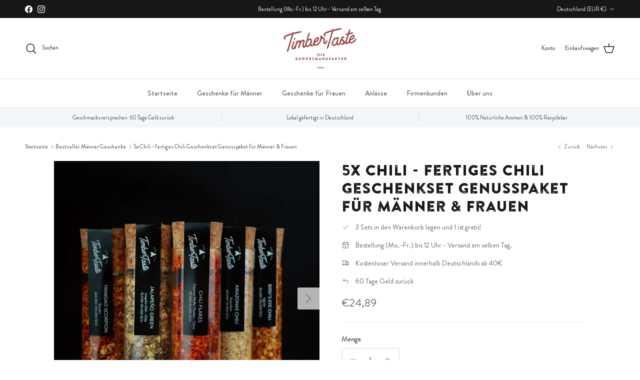

--- FILE ---
content_type: text/html; charset=utf-8
request_url: https://www.timber-taste.de/collections/bestseller-manner-geschenke/products/scharfes-chili-geschenkset
body_size: 39063
content:
<!doctype html>
<html class="no-js" lang="de" dir="ltr">
<head><meta charset="utf-8">
<meta name="viewport" content="width=device-width,initial-scale=1">
<title>&quot;Erlesenes Chili&quot; - 5er Set bis 700.000 Scoville | Premium-Gewürze &ndash; timber-taste.de</title><link rel="canonical" href="https://www.timber-taste.de/products/scharfes-chili-geschenkset"><link rel="icon" href="//www.timber-taste.de/cdn/shop/files/Timber_Taste_Logo-rot_f5c46a99-6797-48bc-ae81-0459a9609121.png?crop=center&height=48&v=1682602721&width=48" type="image/png">
  <link rel="apple-touch-icon" href="//www.timber-taste.de/cdn/shop/files/Timber_Taste_Logo-rot_f5c46a99-6797-48bc-ae81-0459a9609121.png?crop=center&height=180&v=1682602721&width=180"><meta name="description" content="🔥🔥🔥 Dieser Schmerz macht glücklich. Traust du dich durch unsere Premium-Kollektion &quot;Erlesenes Chili&quot;? Unser Set beinhaltet scharfes Chili aus z.B. Kulumbien, Uganda oder Equador zwischen 10.000 und 700.000 Scoville. Jetzt kaufen - für dich oder liebevoll verpackt als Geschenk."><meta property="og:site_name" content="timber-taste.de">
<meta property="og:url" content="https://www.timber-taste.de/products/scharfes-chili-geschenkset">
<meta property="og:title" content="&quot;Erlesenes Chili&quot; - 5er Set bis 700.000 Scoville | Premium-Gewürze">
<meta property="og:type" content="product">
<meta property="og:description" content="🔥🔥🔥 Dieser Schmerz macht glücklich. Traust du dich durch unsere Premium-Kollektion &quot;Erlesenes Chili&quot;? Unser Set beinhaltet scharfes Chili aus z.B. Kulumbien, Uganda oder Equador zwischen 10.000 und 700.000 Scoville. Jetzt kaufen - für dich oder liebevoll verpackt als Geschenk."><meta property="og:image" content="http://www.timber-taste.de/cdn/shop/files/A032020110160305_1.webp?crop=center&height=1200&v=1703687306&width=1200">
  <meta property="og:image:secure_url" content="https://www.timber-taste.de/cdn/shop/files/A032020110160305_1.webp?crop=center&height=1200&v=1703687306&width=1200">
  <meta property="og:image:width" content="1000">
  <meta property="og:image:height" content="1000"><meta property="og:price:amount" content="24,89">
  <meta property="og:price:currency" content="EUR"><meta name="twitter:card" content="summary_large_image">
<meta name="twitter:title" content="&quot;Erlesenes Chili&quot; - 5er Set bis 700.000 Scoville | Premium-Gewürze">
<meta name="twitter:description" content="🔥🔥🔥 Dieser Schmerz macht glücklich. Traust du dich durch unsere Premium-Kollektion &quot;Erlesenes Chili&quot;? Unser Set beinhaltet scharfes Chili aus z.B. Kulumbien, Uganda oder Equador zwischen 10.000 und 700.000 Scoville. Jetzt kaufen - für dich oder liebevoll verpackt als Geschenk.">
<style>@font-face {
  font-family: Cabin;
  font-weight: 400;
  font-style: normal;
  font-display: fallback;
  src: url("//www.timber-taste.de/cdn/fonts/cabin/cabin_n4.cefc6494a78f87584a6f312fea532919154f66fe.woff2") format("woff2"),
       url("//www.timber-taste.de/cdn/fonts/cabin/cabin_n4.8c16611b00f59d27f4b27ce4328dfe514ce77517.woff") format("woff");
}
@font-face {
  font-family: Cabin;
  font-weight: 700;
  font-style: normal;
  font-display: fallback;
  src: url("//www.timber-taste.de/cdn/fonts/cabin/cabin_n7.255204a342bfdbc9ae2017bd4e6a90f8dbb2f561.woff2") format("woff2"),
       url("//www.timber-taste.de/cdn/fonts/cabin/cabin_n7.e2afa22a0d0f4b64da3569c990897429d40ff5c0.woff") format("woff");
}
@font-face {
  font-family: Cabin;
  font-weight: 500;
  font-style: normal;
  font-display: fallback;
  src: url("//www.timber-taste.de/cdn/fonts/cabin/cabin_n5.0250ac238cfbbff14d3c16fcc89f227ca95d5c6f.woff2") format("woff2"),
       url("//www.timber-taste.de/cdn/fonts/cabin/cabin_n5.46470cf25a90d766aece73a31a42bfd8ef7a470b.woff") format("woff");
}
@font-face {
  font-family: Cabin;
  font-weight: 400;
  font-style: italic;
  font-display: fallback;
  src: url("//www.timber-taste.de/cdn/fonts/cabin/cabin_i4.d89c1b32b09ecbc46c12781fcf7b2085f17c0be9.woff2") format("woff2"),
       url("//www.timber-taste.de/cdn/fonts/cabin/cabin_i4.0a521b11d0b69adfc41e22a263eec7c02aecfe99.woff") format("woff");
}
@font-face {
  font-family: Cabin;
  font-weight: 700;
  font-style: italic;
  font-display: fallback;
  src: url("//www.timber-taste.de/cdn/fonts/cabin/cabin_i7.ef2404c08a493e7ccbc92d8c39adf683f40e1fb5.woff2") format("woff2"),
       url("//www.timber-taste.de/cdn/fonts/cabin/cabin_i7.480421791818000fc8a5d4134822321b5d7964f8.woff") format("woff");
}
@font-face {
  font-family: Cabin;
  font-weight: 400;
  font-style: normal;
  font-display: fallback;
  src: url("//www.timber-taste.de/cdn/fonts/cabin/cabin_n4.cefc6494a78f87584a6f312fea532919154f66fe.woff2") format("woff2"),
       url("//www.timber-taste.de/cdn/fonts/cabin/cabin_n4.8c16611b00f59d27f4b27ce4328dfe514ce77517.woff") format("woff");
}
@font-face {
  font-family: Arimo;
  font-weight: 700;
  font-style: normal;
  font-display: fallback;
  src: url("//www.timber-taste.de/cdn/fonts/arimo/arimo_n7.1d2d0638e6a1228d86beb0e10006e3280ccb2d04.woff2") format("woff2"),
       url("//www.timber-taste.de/cdn/fonts/arimo/arimo_n7.f4b9139e8eac4a17b38b8707044c20f54c3be479.woff") format("woff");
}
@font-face {
  font-family: Arimo;
  font-weight: 400;
  font-style: normal;
  font-display: fallback;
  src: url("//www.timber-taste.de/cdn/fonts/arimo/arimo_n4.a7efb558ca22d2002248bbe6f302a98edee38e35.woff2") format("woff2"),
       url("//www.timber-taste.de/cdn/fonts/arimo/arimo_n4.0da809f7d1d5ede2a73be7094ac00741efdb6387.woff") format("woff");
}
@font-face {
  font-family: Arimo;
  font-weight: 600;
  font-style: normal;
  font-display: fallback;
  src: url("//www.timber-taste.de/cdn/fonts/arimo/arimo_n6.9c18b0befd86597f319b7d7f925727d04c262b32.woff2") format("woff2"),
       url("//www.timber-taste.de/cdn/fonts/arimo/arimo_n6.422bf6679b81a8bfb1b25d19299a53688390c2b9.woff") format("woff");
}
:root {
  --page-container-width:          1480px;
  --reading-container-width:       720px;
  --divider-opacity:               0.14;
  --gutter-large:                  30px;
  --gutter-desktop:                20px;
  --gutter-mobile:                 16px;
  --section-padding:               50px;
  --larger-section-padding:        80px;
  --larger-section-padding-mobile: 60px;
  --largest-section-padding:       110px;
  --aos-animate-duration:          0.6s;

  --base-font-family:              Cabin, sans-serif;
  --base-font-weight:              400;
  --base-font-style:               normal;
  --heading-font-family:           Cabin, sans-serif;
  --heading-font-weight:           400;
  --heading-font-style:            normal;
  --heading-font-letter-spacing:   normal;
  --logo-font-family:              Arimo, sans-serif;
  --logo-font-weight:              700;
  --logo-font-style:               normal;
  --nav-font-family:               Arimo, sans-serif;
  --nav-font-weight:               400;
  --nav-font-style:                normal;

  --base-text-size:14px;
  --base-line-height:              1.6;
  --input-text-size:16px;
  --smaller-text-size-1:11px;
  --smaller-text-size-2:14px;
  --smaller-text-size-3:11px;
  --smaller-text-size-4:10px;
  --larger-text-size:30px;
  --super-large-text-size:53px;
  --super-large-mobile-text-size:24px;
  --larger-mobile-text-size:24px;
  --logo-text-size:24px;--btn-letter-spacing: normal;
    --btn-text-transform: none;
    --button-text-size: 14px;
    --quickbuy-button-text-size: 14px;
    --small-feature-link-font-size: 1em;
    --input-btn-padding-top: 13px;
    --input-btn-padding-bottom: 13px;--heading-text-transform:none;
  --nav-text-size:                      14px;
  --mobile-menu-font-weight:            600;

  --body-bg-color:                      255 255 255;
  --bg-color:                           255 255 255;
  --body-text-color:                    103 104 105;
  --text-color:                         103 104 105;

  --header-text-col:                    #171717;--header-text-hover-col:             var(--main-nav-link-hover-col);--header-bg-col:                     #ffffff;
  --heading-color:                     23 23 23;
  --body-heading-color:                23 23 23;
  --heading-divider-col:               #e2e2e2;

  --logo-col:                          #171717;
  --main-nav-bg:                       #ffffff;
  --main-nav-link-col:                 #676869;
  --main-nav-link-hover-col:           #171717;
  --main-nav-link-featured-col:        #df5641;

  --link-color:                        23 23 23;
  --body-link-color:                   23 23 23;

  --btn-bg-color:                        191 26 33;
  --btn-bg-hover-color:                  191 26 33;
  --btn-border-color:                    191 26 33;
  --btn-border-hover-color:              191 26 33;
  --btn-text-color:                      255 255 255;
  --btn-text-hover-color:                255 255 255;--btn-alt-bg-color:                    191 26 33;
  --btn-alt-text-color:                  247 247 248;
  --btn-alt-border-color:                247 247 248;
  --btn-alt-border-hover-color:          247 247 248;--btn-ter-bg-color:                    235 235 235;
  --btn-ter-text-color:                  52 53 54;
  --btn-ter-bg-hover-color:              191 26 33;
  --btn-ter-text-hover-color:            255 255 255;--btn-border-radius: 3px;
    --btn-inspired-border-radius: 3px;--color-scheme-default:                             #ffffff;
  --color-scheme-default-color:                       255 255 255;
  --color-scheme-default-text-color:                  103 104 105;
  --color-scheme-default-head-color:                  23 23 23;
  --color-scheme-default-link-color:                  23 23 23;
  --color-scheme-default-btn-text-color:              255 255 255;
  --color-scheme-default-btn-text-hover-color:        255 255 255;
  --color-scheme-default-btn-bg-color:                191 26 33;
  --color-scheme-default-btn-bg-hover-color:          191 26 33;
  --color-scheme-default-btn-border-color:            191 26 33;
  --color-scheme-default-btn-border-hover-color:      191 26 33;
  --color-scheme-default-btn-alt-text-color:          247 247 248;
  --color-scheme-default-btn-alt-bg-color:            191 26 33;
  --color-scheme-default-btn-alt-border-color:        247 247 248;
  --color-scheme-default-btn-alt-border-hover-color:  247 247 248;

  --color-scheme-1:                             #f7f7f8;
  --color-scheme-1-color:                       247 247 248;
  --color-scheme-1-text-color:                  103 104 105;
  --color-scheme-1-head-color:                  23 23 23;
  --color-scheme-1-link-color:                  23 23 23;
  --color-scheme-1-btn-text-color:              255 255 255;
  --color-scheme-1-btn-text-hover-color:        255 255 255;
  --color-scheme-1-btn-bg-color:                191 26 33;
  --color-scheme-1-btn-bg-hover-color:          191 26 33;
  --color-scheme-1-btn-border-color:            191 26 33;
  --color-scheme-1-btn-border-hover-color:      191 26 33;
  --color-scheme-1-btn-alt-text-color:          35 35 35;
  --color-scheme-1-btn-alt-bg-color:            255 255 255;
  --color-scheme-1-btn-alt-border-color:        35 35 35;
  --color-scheme-1-btn-alt-border-hover-color:  35 35 35;

  --color-scheme-2:                             #232323;
  --color-scheme-2-color:                       35 35 35;
  --color-scheme-2-text-color:                  255 255 255;
  --color-scheme-2-head-color:                  255 255 255;
  --color-scheme-2-link-color:                  255 255 255;
  --color-scheme-2-btn-text-color:              23 23 23;
  --color-scheme-2-btn-text-hover-color:        23 23 23;
  --color-scheme-2-btn-bg-color:                255 255 255;
  --color-scheme-2-btn-bg-hover-color:          226 226 226;
  --color-scheme-2-btn-border-color:            255 255 255;
  --color-scheme-2-btn-border-hover-color:      226 226 226;
  --color-scheme-2-btn-alt-text-color:          23 23 23;
  --color-scheme-2-btn-alt-bg-color:            255 255 255;
  --color-scheme-2-btn-alt-border-color:        23 23 23;
  --color-scheme-2-btn-alt-border-hover-color:  23 23 23;

  /* Shop Pay payment terms */
  --payment-terms-background-color:    #ffffff;--quickbuy-bg: 247 247 248;--body-input-background-color:       rgb(var(--body-bg-color));
  --input-background-color:            rgb(var(--body-bg-color));
  --body-input-text-color:             var(--body-text-color);
  --input-text-color:                  var(--body-text-color);
  --body-input-border-color:           rgb(217, 217, 218);
  --input-border-color:                rgb(217, 217, 218);
  --input-border-color-hover:          rgb(171, 172, 173);
  --input-border-color-active:         rgb(103, 104, 105);

  --swatch-cross-svg:                  url("data:image/svg+xml,%3Csvg xmlns='http://www.w3.org/2000/svg' width='240' height='240' viewBox='0 0 24 24' fill='none' stroke='rgb(217, 217, 218)' stroke-width='0.09' preserveAspectRatio='none' %3E%3Cline x1='24' y1='0' x2='0' y2='24'%3E%3C/line%3E%3C/svg%3E");
  --swatch-cross-hover:                url("data:image/svg+xml,%3Csvg xmlns='http://www.w3.org/2000/svg' width='240' height='240' viewBox='0 0 24 24' fill='none' stroke='rgb(171, 172, 173)' stroke-width='0.09' preserveAspectRatio='none' %3E%3Cline x1='24' y1='0' x2='0' y2='24'%3E%3C/line%3E%3C/svg%3E");
  --swatch-cross-active:               url("data:image/svg+xml,%3Csvg xmlns='http://www.w3.org/2000/svg' width='240' height='240' viewBox='0 0 24 24' fill='none' stroke='rgb(103, 104, 105)' stroke-width='0.09' preserveAspectRatio='none' %3E%3Cline x1='24' y1='0' x2='0' y2='24'%3E%3C/line%3E%3C/svg%3E");

  --footer-divider-col:                #e4e4e4;
  --footer-text-col:                   103 104 105;
  --footer-heading-col:                23 23 23;
  --footer-bg-col:                     247 247 248;--product-label-overlay-justify: flex-start;--product-label-overlay-align: flex-start;--product-label-overlay-reduction-text:   #ffffff;
  --product-label-overlay-reduction-bg:     #b33323;
  --product-label-overlay-reduction-text-weight: 600;
  --product-label-overlay-stock-text:       #ffffff;
  --product-label-overlay-stock-bg:         #4c4c4b;
  --product-label-overlay-new-text:         #808284;
  --product-label-overlay-new-bg:           #ffffff;
  --product-label-overlay-meta-text:        #171717;
  --product-label-overlay-meta-bg:          #66ff65;
  --product-label-sale-text:                #df5641;
  --product-label-sold-text:                #171717;
  --product-label-preorder-text:            #60a57e;

  --product-block-crop-align:               center;

  
  --product-block-price-align:              flex-start;
  --product-block-price-item-margin-start:  initial;
  --product-block-price-item-margin-end:    .5rem;
  

  

  --collection-block-image-position:   center center;

  --swatch-picker-image-size:          70px;
  --swatch-crop-align:                 center center;

  --image-overlay-text-color:          255 255 255;--image-overlay-bg:                  rgba(23, 23, 23, 0.12);
  --image-overlay-shadow-start:        rgb(0 0 0 / 0.16);
  --image-overlay-box-opacity:         1.0;--product-inventory-ok-box-color:            #f2faf0;
  --product-inventory-ok-text-color:           #108043;
  --product-inventory-ok-icon-box-fill-color:  #fff;
  --product-inventory-low-box-color:           #fcf1cd;
  --product-inventory-low-text-color:          #dd9a1a;
  --product-inventory-low-icon-box-fill-color: #fff;
  --product-inventory-low-text-color-channels: 16, 128, 67;
  --product-inventory-ok-text-color-channels:  221, 154, 26;

  --rating-star-color: 246 165 41;--overlay-align-left: start;
    --overlay-align-right: end;}html[dir=rtl] {
  --overlay-right-text-m-left: 0;
  --overlay-right-text-m-right: auto;
  --overlay-left-shadow-left-left: 15%;
  --overlay-left-shadow-left-right: -50%;
  --overlay-left-shadow-right-left: -85%;
  --overlay-left-shadow-right-right: 0;
}.image-overlay--bg-box .text-overlay .text-overlay__text {
    --image-overlay-box-bg: 255 255 255;
    --heading-color: var(--body-heading-color);
    --text-color: var(--body-text-color);
    --link-color: var(--body-link-color);
  }::selection {
    background: rgb(var(--body-heading-color));
    color: rgb(var(--body-bg-color));
  }
  ::-moz-selection {
    background: rgb(var(--body-heading-color));
    color: rgb(var(--body-bg-color));
  }.use-color-scheme--default {
  --product-label-sale-text:           #df5641;
  --product-label-sold-text:           #171717;
  --product-label-preorder-text:       #60a57e;
  --input-background-color:            rgb(var(--body-bg-color));
  --input-text-color:                  var(--body-input-text-color);
  --input-border-color:                rgb(217, 217, 218);
  --input-border-color-hover:          rgb(171, 172, 173);
  --input-border-color-active:         rgb(103, 104, 105);
}</style>

  <link href="//www.timber-taste.de/cdn/shop/t/10/assets/main.css?v=152486823601746559531748596490" rel="stylesheet" type="text/css" media="all" />
<link rel="preload" as="font" href="//www.timber-taste.de/cdn/fonts/cabin/cabin_n4.cefc6494a78f87584a6f312fea532919154f66fe.woff2" type="font/woff2" crossorigin><link rel="preload" as="font" href="//www.timber-taste.de/cdn/fonts/cabin/cabin_n4.cefc6494a78f87584a6f312fea532919154f66fe.woff2" type="font/woff2" crossorigin><link href="//www.timber-taste.de/cdn/shop/t/10/assets/custom-fonts.css?v=107103307584491491131748598045" rel="stylesheet" type="text/css" media="all" />

  <script>
    document.documentElement.className = document.documentElement.className.replace('no-js', 'js');

    window.theme = {
      info: {
        name: 'Symmetry',
        version: '7.5.0'
      },
      device: {
        hasTouch: window.matchMedia('(any-pointer: coarse)').matches,
        hasHover: window.matchMedia('(hover: hover)').matches
      },
      mediaQueries: {
        md: '(min-width: 768px)',
        productMediaCarouselBreak: '(min-width: 1041px)'
      },
      routes: {
        base: 'https://www.timber-taste.de',
        cart: '/cart',
        cartAdd: '/cart/add.js',
        cartUpdate: '/cart/update.js',
        predictiveSearch: '/search/suggest'
      },
      strings: {
        cartTermsConfirmation: "Sie müssen den Nutzungsbedingungen zustimmen, bevor Sie fortfahren.",
        cartItemsQuantityError: "Du kannst deinem Warenkorb nur [QUANTITY] Stück dieses Artikels hinzufügen.",
        generalSearchViewAll: "Alle Suchergebnisse anzeigen",
        noStock: "Ausverkauft",
        noVariant: "Nicht verfügbar",
        productsProductChooseA: "Wähle ein",
        generalSearchPages: "Seiten",
        generalSearchNoResultsWithoutTerms: "Leider haben wir keine Ergebnisse gefunden",
        shippingCalculator: {
          singleRate: "Es ist eine Versandrate verfügbar für:",
          multipleRates: "Versandkosten verfügbar, beginnend bei:",
          noRates: "Wir liefern nicht an dieses Ziel."
        },
        regularPrice: "Normaler Preis",
        salePrice: "Verkaufspreis"
      },
      settings: {
        moneyWithCurrencyFormat: "€{{amount_with_comma_separator}} EUR",
        cartType: "drawer",
        afterAddToCart: "notification",
        quickbuyStyle: "button",
        externalLinksNewTab: true,
        internalLinksSmoothScroll: true
      }
    }

    theme.inlineNavigationCheck = function() {
      var pageHeader = document.querySelector('.pageheader'),
          inlineNavContainer = pageHeader.querySelector('.logo-area__left__inner'),
          inlineNav = inlineNavContainer.querySelector('.navigation--left');
      if (inlineNav && getComputedStyle(inlineNav).display != 'none') {
        var inlineMenuCentered = document.querySelector('.pageheader--layout-inline-menu-center'),
            logoContainer = document.querySelector('.logo-area__middle__inner');
        if(inlineMenuCentered) {
          var rightWidth = document.querySelector('.logo-area__right__inner').clientWidth,
              middleWidth = logoContainer.clientWidth,
              logoArea = document.querySelector('.logo-area'),
              computedLogoAreaStyle = getComputedStyle(logoArea),
              logoAreaInnerWidth = logoArea.clientWidth - Math.ceil(parseFloat(computedLogoAreaStyle.paddingLeft)) - Math.ceil(parseFloat(computedLogoAreaStyle.paddingRight)),
              availableNavWidth = logoAreaInnerWidth - Math.max(rightWidth, middleWidth) * 2 - 40;
          inlineNavContainer.style.maxWidth = availableNavWidth + 'px';
        }

        var firstInlineNavLink = inlineNav.querySelector('.navigation__item:first-child'),
            lastInlineNavLink = inlineNav.querySelector('.navigation__item:last-child');
        if (lastInlineNavLink) {
          var inlineNavWidth = null;
          if(document.querySelector('html[dir=rtl]')) {
            inlineNavWidth = firstInlineNavLink.offsetLeft - lastInlineNavLink.offsetLeft + firstInlineNavLink.offsetWidth;
          } else {
            inlineNavWidth = lastInlineNavLink.offsetLeft - firstInlineNavLink.offsetLeft + lastInlineNavLink.offsetWidth;
          }
          if (inlineNavContainer.offsetWidth >= inlineNavWidth) {
            pageHeader.classList.add('pageheader--layout-inline-permitted');
            var tallLogo = logoContainer.clientHeight > lastInlineNavLink.clientHeight + 20;
            if (tallLogo) {
              inlineNav.classList.add('navigation--tight-underline');
            } else {
              inlineNav.classList.remove('navigation--tight-underline');
            }
          } else {
            pageHeader.classList.remove('pageheader--layout-inline-permitted');
          }
        }
      }
    };

    theme.setInitialHeaderHeightProperty = () => {
      const section = document.querySelector('.section-header');
      if (section) {
        document.documentElement.style.setProperty('--theme-header-height', Math.ceil(section.clientHeight) + 'px');
      }
    };
  </script>

  <script src="//www.timber-taste.de/cdn/shop/t/10/assets/main.js?v=150891663519462644191748596490" defer></script>
    <script src="//www.timber-taste.de/cdn/shop/t/10/assets/animate-on-scroll.js?v=15249566486942820451748596490" defer></script>
    <link href="//www.timber-taste.de/cdn/shop/t/10/assets/animate-on-scroll.css?v=135962721104954213331748596490" rel="stylesheet" type="text/css" media="all" />
  

  <script>window.performance && window.performance.mark && window.performance.mark('shopify.content_for_header.start');</script><meta id="shopify-digital-wallet" name="shopify-digital-wallet" content="/60151267519/digital_wallets/dialog">
<meta name="shopify-checkout-api-token" content="279ce663e2f52b2678f7c172ee382793">
<meta id="in-context-paypal-metadata" data-shop-id="60151267519" data-venmo-supported="false" data-environment="production" data-locale="de_DE" data-paypal-v4="true" data-currency="EUR">
<link rel="alternate" type="application/json+oembed" href="https://www.timber-taste.de/products/scharfes-chili-geschenkset.oembed">
<script async="async" src="/checkouts/internal/preloads.js?locale=de-DE"></script>
<link rel="preconnect" href="https://shop.app" crossorigin="anonymous">
<script async="async" src="https://shop.app/checkouts/internal/preloads.js?locale=de-DE&shop_id=60151267519" crossorigin="anonymous"></script>
<script id="apple-pay-shop-capabilities" type="application/json">{"shopId":60151267519,"countryCode":"DE","currencyCode":"EUR","merchantCapabilities":["supports3DS"],"merchantId":"gid:\/\/shopify\/Shop\/60151267519","merchantName":"timber-taste.de","requiredBillingContactFields":["postalAddress","email"],"requiredShippingContactFields":["postalAddress","email"],"shippingType":"shipping","supportedNetworks":["visa","maestro","masterCard","amex"],"total":{"type":"pending","label":"timber-taste.de","amount":"1.00"},"shopifyPaymentsEnabled":true,"supportsSubscriptions":true}</script>
<script id="shopify-features" type="application/json">{"accessToken":"279ce663e2f52b2678f7c172ee382793","betas":["rich-media-storefront-analytics"],"domain":"www.timber-taste.de","predictiveSearch":true,"shopId":60151267519,"locale":"de"}</script>
<script>var Shopify = Shopify || {};
Shopify.shop = "timber-taste-de.myshopify.com";
Shopify.locale = "de";
Shopify.currency = {"active":"EUR","rate":"1.0"};
Shopify.country = "DE";
Shopify.theme = {"name":"2.0 Symmetry Original Live Theme","id":183197171976,"schema_name":"Symmetry","schema_version":"7.5.0","theme_store_id":568,"role":"main"};
Shopify.theme.handle = "null";
Shopify.theme.style = {"id":null,"handle":null};
Shopify.cdnHost = "www.timber-taste.de/cdn";
Shopify.routes = Shopify.routes || {};
Shopify.routes.root = "/";</script>
<script type="module">!function(o){(o.Shopify=o.Shopify||{}).modules=!0}(window);</script>
<script>!function(o){function n(){var o=[];function n(){o.push(Array.prototype.slice.apply(arguments))}return n.q=o,n}var t=o.Shopify=o.Shopify||{};t.loadFeatures=n(),t.autoloadFeatures=n()}(window);</script>
<script>
  window.ShopifyPay = window.ShopifyPay || {};
  window.ShopifyPay.apiHost = "shop.app\/pay";
  window.ShopifyPay.redirectState = null;
</script>
<script id="shop-js-analytics" type="application/json">{"pageType":"product"}</script>
<script defer="defer" async type="module" src="//www.timber-taste.de/cdn/shopifycloud/shop-js/modules/v2/client.init-shop-cart-sync_kxAhZfSm.de.esm.js"></script>
<script defer="defer" async type="module" src="//www.timber-taste.de/cdn/shopifycloud/shop-js/modules/v2/chunk.common_5BMd6ono.esm.js"></script>
<script type="module">
  await import("//www.timber-taste.de/cdn/shopifycloud/shop-js/modules/v2/client.init-shop-cart-sync_kxAhZfSm.de.esm.js");
await import("//www.timber-taste.de/cdn/shopifycloud/shop-js/modules/v2/chunk.common_5BMd6ono.esm.js");

  window.Shopify.SignInWithShop?.initShopCartSync?.({"fedCMEnabled":true,"windoidEnabled":true});

</script>
<script>
  window.Shopify = window.Shopify || {};
  if (!window.Shopify.featureAssets) window.Shopify.featureAssets = {};
  window.Shopify.featureAssets['shop-js'] = {"shop-cart-sync":["modules/v2/client.shop-cart-sync_81xuAXRO.de.esm.js","modules/v2/chunk.common_5BMd6ono.esm.js"],"init-fed-cm":["modules/v2/client.init-fed-cm_B2l2C8gd.de.esm.js","modules/v2/chunk.common_5BMd6ono.esm.js"],"shop-button":["modules/v2/client.shop-button_DteRmTIv.de.esm.js","modules/v2/chunk.common_5BMd6ono.esm.js"],"init-windoid":["modules/v2/client.init-windoid_BrVTPDHy.de.esm.js","modules/v2/chunk.common_5BMd6ono.esm.js"],"shop-cash-offers":["modules/v2/client.shop-cash-offers_uZhaqfcC.de.esm.js","modules/v2/chunk.common_5BMd6ono.esm.js","modules/v2/chunk.modal_DhTZgVSk.esm.js"],"shop-toast-manager":["modules/v2/client.shop-toast-manager_lTRStNPf.de.esm.js","modules/v2/chunk.common_5BMd6ono.esm.js"],"init-shop-email-lookup-coordinator":["modules/v2/client.init-shop-email-lookup-coordinator_BhyMm2Vh.de.esm.js","modules/v2/chunk.common_5BMd6ono.esm.js"],"pay-button":["modules/v2/client.pay-button_uIj7-e2V.de.esm.js","modules/v2/chunk.common_5BMd6ono.esm.js"],"avatar":["modules/v2/client.avatar_BTnouDA3.de.esm.js"],"init-shop-cart-sync":["modules/v2/client.init-shop-cart-sync_kxAhZfSm.de.esm.js","modules/v2/chunk.common_5BMd6ono.esm.js"],"shop-login-button":["modules/v2/client.shop-login-button_hqVUT9QF.de.esm.js","modules/v2/chunk.common_5BMd6ono.esm.js","modules/v2/chunk.modal_DhTZgVSk.esm.js"],"init-customer-accounts-sign-up":["modules/v2/client.init-customer-accounts-sign-up_0Oyvgx7Z.de.esm.js","modules/v2/client.shop-login-button_hqVUT9QF.de.esm.js","modules/v2/chunk.common_5BMd6ono.esm.js","modules/v2/chunk.modal_DhTZgVSk.esm.js"],"init-shop-for-new-customer-accounts":["modules/v2/client.init-shop-for-new-customer-accounts_DojLPa1w.de.esm.js","modules/v2/client.shop-login-button_hqVUT9QF.de.esm.js","modules/v2/chunk.common_5BMd6ono.esm.js","modules/v2/chunk.modal_DhTZgVSk.esm.js"],"init-customer-accounts":["modules/v2/client.init-customer-accounts_DWlFj6gc.de.esm.js","modules/v2/client.shop-login-button_hqVUT9QF.de.esm.js","modules/v2/chunk.common_5BMd6ono.esm.js","modules/v2/chunk.modal_DhTZgVSk.esm.js"],"shop-follow-button":["modules/v2/client.shop-follow-button_BEIcZOGj.de.esm.js","modules/v2/chunk.common_5BMd6ono.esm.js","modules/v2/chunk.modal_DhTZgVSk.esm.js"],"lead-capture":["modules/v2/client.lead-capture_BSpzCmmh.de.esm.js","modules/v2/chunk.common_5BMd6ono.esm.js","modules/v2/chunk.modal_DhTZgVSk.esm.js"],"checkout-modal":["modules/v2/client.checkout-modal_8HiTfxyj.de.esm.js","modules/v2/chunk.common_5BMd6ono.esm.js","modules/v2/chunk.modal_DhTZgVSk.esm.js"],"shop-login":["modules/v2/client.shop-login_Fe0VhLV0.de.esm.js","modules/v2/chunk.common_5BMd6ono.esm.js","modules/v2/chunk.modal_DhTZgVSk.esm.js"],"payment-terms":["modules/v2/client.payment-terms_C8PkVPzh.de.esm.js","modules/v2/chunk.common_5BMd6ono.esm.js","modules/v2/chunk.modal_DhTZgVSk.esm.js"]};
</script>
<script>(function() {
  var isLoaded = false;
  function asyncLoad() {
    if (isLoaded) return;
    isLoaded = true;
    var urls = ["https:\/\/gdprcdn.b-cdn.net\/js\/gdpr_cookie_consent.min.js?shop=timber-taste-de.myshopify.com","https:\/\/cdn.ryviu.com\/v\/static\/js\/app.js?shop=timber-taste-de.myshopify.com","https:\/\/cdn.jsdelivr.net\/gh\/apphq\/slidecart-dist@master\/slidecarthq-forward.js?4\u0026shop=timber-taste-de.myshopify.com","https:\/\/dr4qe3ddw9y32.cloudfront.net\/awin-shopify-integration-code.js?aid=25253\u0026v=shopifyApp_5.1.5\u0026ts=1744115388866\u0026shop=timber-taste-de.myshopify.com","https:\/\/feed.omegacommerce.com\/js\/init.js?shop=timber-taste-de.myshopify.com","https:\/\/reviews.debutify.com\/js\/installed.js?shop=timber-taste-de.myshopify.com","https:\/\/loox.io\/widget\/HvHxRkO6g_\/loox.1684756779643.js?shop=timber-taste-de.myshopify.com"];
    for (var i = 0; i < urls.length; i++) {
      var s = document.createElement('script');
      s.type = 'text/javascript';
      s.async = true;
      s.src = urls[i];
      var x = document.getElementsByTagName('script')[0];
      x.parentNode.insertBefore(s, x);
    }
  };
  if(window.attachEvent) {
    window.attachEvent('onload', asyncLoad);
  } else {
    window.addEventListener('load', asyncLoad, false);
  }
})();</script>
<script id="__st">var __st={"a":60151267519,"offset":3600,"reqid":"b18c0123-c865-4232-a144-8ff01e76f3b8-1768979454","pageurl":"www.timber-taste.de\/collections\/bestseller-manner-geschenke\/products\/scharfes-chili-geschenkset","u":"896506bc99e7","p":"product","rtyp":"product","rid":6945093681343};</script>
<script>window.ShopifyPaypalV4VisibilityTracking = true;</script>
<script id="captcha-bootstrap">!function(){'use strict';const t='contact',e='account',n='new_comment',o=[[t,t],['blogs',n],['comments',n],[t,'customer']],c=[[e,'customer_login'],[e,'guest_login'],[e,'recover_customer_password'],[e,'create_customer']],r=t=>t.map((([t,e])=>`form[action*='/${t}']:not([data-nocaptcha='true']) input[name='form_type'][value='${e}']`)).join(','),a=t=>()=>t?[...document.querySelectorAll(t)].map((t=>t.form)):[];function s(){const t=[...o],e=r(t);return a(e)}const i='password',u='form_key',d=['recaptcha-v3-token','g-recaptcha-response','h-captcha-response',i],f=()=>{try{return window.sessionStorage}catch{return}},m='__shopify_v',_=t=>t.elements[u];function p(t,e,n=!1){try{const o=window.sessionStorage,c=JSON.parse(o.getItem(e)),{data:r}=function(t){const{data:e,action:n}=t;return t[m]||n?{data:e,action:n}:{data:t,action:n}}(c);for(const[e,n]of Object.entries(r))t.elements[e]&&(t.elements[e].value=n);n&&o.removeItem(e)}catch(o){console.error('form repopulation failed',{error:o})}}const l='form_type',E='cptcha';function T(t){t.dataset[E]=!0}const w=window,h=w.document,L='Shopify',v='ce_forms',y='captcha';let A=!1;((t,e)=>{const n=(g='f06e6c50-85a8-45c8-87d0-21a2b65856fe',I='https://cdn.shopify.com/shopifycloud/storefront-forms-hcaptcha/ce_storefront_forms_captcha_hcaptcha.v1.5.2.iife.js',D={infoText:'Durch hCaptcha geschützt',privacyText:'Datenschutz',termsText:'Allgemeine Geschäftsbedingungen'},(t,e,n)=>{const o=w[L][v],c=o.bindForm;if(c)return c(t,g,e,D).then(n);var r;o.q.push([[t,g,e,D],n]),r=I,A||(h.body.append(Object.assign(h.createElement('script'),{id:'captcha-provider',async:!0,src:r})),A=!0)});var g,I,D;w[L]=w[L]||{},w[L][v]=w[L][v]||{},w[L][v].q=[],w[L][y]=w[L][y]||{},w[L][y].protect=function(t,e){n(t,void 0,e),T(t)},Object.freeze(w[L][y]),function(t,e,n,w,h,L){const[v,y,A,g]=function(t,e,n){const i=e?o:[],u=t?c:[],d=[...i,...u],f=r(d),m=r(i),_=r(d.filter((([t,e])=>n.includes(e))));return[a(f),a(m),a(_),s()]}(w,h,L),I=t=>{const e=t.target;return e instanceof HTMLFormElement?e:e&&e.form},D=t=>v().includes(t);t.addEventListener('submit',(t=>{const e=I(t);if(!e)return;const n=D(e)&&!e.dataset.hcaptchaBound&&!e.dataset.recaptchaBound,o=_(e),c=g().includes(e)&&(!o||!o.value);(n||c)&&t.preventDefault(),c&&!n&&(function(t){try{if(!f())return;!function(t){const e=f();if(!e)return;const n=_(t);if(!n)return;const o=n.value;o&&e.removeItem(o)}(t);const e=Array.from(Array(32),(()=>Math.random().toString(36)[2])).join('');!function(t,e){_(t)||t.append(Object.assign(document.createElement('input'),{type:'hidden',name:u})),t.elements[u].value=e}(t,e),function(t,e){const n=f();if(!n)return;const o=[...t.querySelectorAll(`input[type='${i}']`)].map((({name:t})=>t)),c=[...d,...o],r={};for(const[a,s]of new FormData(t).entries())c.includes(a)||(r[a]=s);n.setItem(e,JSON.stringify({[m]:1,action:t.action,data:r}))}(t,e)}catch(e){console.error('failed to persist form',e)}}(e),e.submit())}));const S=(t,e)=>{t&&!t.dataset[E]&&(n(t,e.some((e=>e===t))),T(t))};for(const o of['focusin','change'])t.addEventListener(o,(t=>{const e=I(t);D(e)&&S(e,y())}));const B=e.get('form_key'),M=e.get(l),P=B&&M;t.addEventListener('DOMContentLoaded',(()=>{const t=y();if(P)for(const e of t)e.elements[l].value===M&&p(e,B);[...new Set([...A(),...v().filter((t=>'true'===t.dataset.shopifyCaptcha))])].forEach((e=>S(e,t)))}))}(h,new URLSearchParams(w.location.search),n,t,e,['guest_login'])})(!0,!0)}();</script>
<script integrity="sha256-4kQ18oKyAcykRKYeNunJcIwy7WH5gtpwJnB7kiuLZ1E=" data-source-attribution="shopify.loadfeatures" defer="defer" src="//www.timber-taste.de/cdn/shopifycloud/storefront/assets/storefront/load_feature-a0a9edcb.js" crossorigin="anonymous"></script>
<script crossorigin="anonymous" defer="defer" src="//www.timber-taste.de/cdn/shopifycloud/storefront/assets/shopify_pay/storefront-65b4c6d7.js?v=20250812"></script>
<script data-source-attribution="shopify.dynamic_checkout.dynamic.init">var Shopify=Shopify||{};Shopify.PaymentButton=Shopify.PaymentButton||{isStorefrontPortableWallets:!0,init:function(){window.Shopify.PaymentButton.init=function(){};var t=document.createElement("script");t.src="https://www.timber-taste.de/cdn/shopifycloud/portable-wallets/latest/portable-wallets.de.js",t.type="module",document.head.appendChild(t)}};
</script>
<script data-source-attribution="shopify.dynamic_checkout.buyer_consent">
  function portableWalletsHideBuyerConsent(e){var t=document.getElementById("shopify-buyer-consent"),n=document.getElementById("shopify-subscription-policy-button");t&&n&&(t.classList.add("hidden"),t.setAttribute("aria-hidden","true"),n.removeEventListener("click",e))}function portableWalletsShowBuyerConsent(e){var t=document.getElementById("shopify-buyer-consent"),n=document.getElementById("shopify-subscription-policy-button");t&&n&&(t.classList.remove("hidden"),t.removeAttribute("aria-hidden"),n.addEventListener("click",e))}window.Shopify?.PaymentButton&&(window.Shopify.PaymentButton.hideBuyerConsent=portableWalletsHideBuyerConsent,window.Shopify.PaymentButton.showBuyerConsent=portableWalletsShowBuyerConsent);
</script>
<script data-source-attribution="shopify.dynamic_checkout.cart.bootstrap">document.addEventListener("DOMContentLoaded",(function(){function t(){return document.querySelector("shopify-accelerated-checkout-cart, shopify-accelerated-checkout")}if(t())Shopify.PaymentButton.init();else{new MutationObserver((function(e,n){t()&&(Shopify.PaymentButton.init(),n.disconnect())})).observe(document.body,{childList:!0,subtree:!0})}}));
</script>
<link id="shopify-accelerated-checkout-styles" rel="stylesheet" media="screen" href="https://www.timber-taste.de/cdn/shopifycloud/portable-wallets/latest/accelerated-checkout-backwards-compat.css" crossorigin="anonymous">
<style id="shopify-accelerated-checkout-cart">
        #shopify-buyer-consent {
  margin-top: 1em;
  display: inline-block;
  width: 100%;
}

#shopify-buyer-consent.hidden {
  display: none;
}

#shopify-subscription-policy-button {
  background: none;
  border: none;
  padding: 0;
  text-decoration: underline;
  font-size: inherit;
  cursor: pointer;
}

#shopify-subscription-policy-button::before {
  box-shadow: none;
}

      </style>
<script id="sections-script" data-sections="related-products,footer" defer="defer" src="//www.timber-taste.de/cdn/shop/t/10/compiled_assets/scripts.js?v=1108"></script>
<script>window.performance && window.performance.mark && window.performance.mark('shopify.content_for_header.end');</script>
<!-- CC Custom Head Start --><!-- CC Custom Head End --><!-- BEGIN app block: shopify://apps/consentmo-gdpr/blocks/gdpr_cookie_consent/4fbe573f-a377-4fea-9801-3ee0858cae41 -->


<!-- END app block --><script src="https://cdn.shopify.com/extensions/019bdc8a-76ef-7579-bc36-78c61aebc1a9/consentmo-gdpr-579/assets/consentmo_cookie_consent.js" type="text/javascript" defer="defer"></script>
<link href="https://monorail-edge.shopifysvc.com" rel="dns-prefetch">
<script>(function(){if ("sendBeacon" in navigator && "performance" in window) {try {var session_token_from_headers = performance.getEntriesByType('navigation')[0].serverTiming.find(x => x.name == '_s').description;} catch {var session_token_from_headers = undefined;}var session_cookie_matches = document.cookie.match(/_shopify_s=([^;]*)/);var session_token_from_cookie = session_cookie_matches && session_cookie_matches.length === 2 ? session_cookie_matches[1] : "";var session_token = session_token_from_headers || session_token_from_cookie || "";function handle_abandonment_event(e) {var entries = performance.getEntries().filter(function(entry) {return /monorail-edge.shopifysvc.com/.test(entry.name);});if (!window.abandonment_tracked && entries.length === 0) {window.abandonment_tracked = true;var currentMs = Date.now();var navigation_start = performance.timing.navigationStart;var payload = {shop_id: 60151267519,url: window.location.href,navigation_start,duration: currentMs - navigation_start,session_token,page_type: "product"};window.navigator.sendBeacon("https://monorail-edge.shopifysvc.com/v1/produce", JSON.stringify({schema_id: "online_store_buyer_site_abandonment/1.1",payload: payload,metadata: {event_created_at_ms: currentMs,event_sent_at_ms: currentMs}}));}}window.addEventListener('pagehide', handle_abandonment_event);}}());</script>
<script id="web-pixels-manager-setup">(function e(e,d,r,n,o){if(void 0===o&&(o={}),!Boolean(null===(a=null===(i=window.Shopify)||void 0===i?void 0:i.analytics)||void 0===a?void 0:a.replayQueue)){var i,a;window.Shopify=window.Shopify||{};var t=window.Shopify;t.analytics=t.analytics||{};var s=t.analytics;s.replayQueue=[],s.publish=function(e,d,r){return s.replayQueue.push([e,d,r]),!0};try{self.performance.mark("wpm:start")}catch(e){}var l=function(){var e={modern:/Edge?\/(1{2}[4-9]|1[2-9]\d|[2-9]\d{2}|\d{4,})\.\d+(\.\d+|)|Firefox\/(1{2}[4-9]|1[2-9]\d|[2-9]\d{2}|\d{4,})\.\d+(\.\d+|)|Chrom(ium|e)\/(9{2}|\d{3,})\.\d+(\.\d+|)|(Maci|X1{2}).+ Version\/(15\.\d+|(1[6-9]|[2-9]\d|\d{3,})\.\d+)([,.]\d+|)( \(\w+\)|)( Mobile\/\w+|) Safari\/|Chrome.+OPR\/(9{2}|\d{3,})\.\d+\.\d+|(CPU[ +]OS|iPhone[ +]OS|CPU[ +]iPhone|CPU IPhone OS|CPU iPad OS)[ +]+(15[._]\d+|(1[6-9]|[2-9]\d|\d{3,})[._]\d+)([._]\d+|)|Android:?[ /-](13[3-9]|1[4-9]\d|[2-9]\d{2}|\d{4,})(\.\d+|)(\.\d+|)|Android.+Firefox\/(13[5-9]|1[4-9]\d|[2-9]\d{2}|\d{4,})\.\d+(\.\d+|)|Android.+Chrom(ium|e)\/(13[3-9]|1[4-9]\d|[2-9]\d{2}|\d{4,})\.\d+(\.\d+|)|SamsungBrowser\/([2-9]\d|\d{3,})\.\d+/,legacy:/Edge?\/(1[6-9]|[2-9]\d|\d{3,})\.\d+(\.\d+|)|Firefox\/(5[4-9]|[6-9]\d|\d{3,})\.\d+(\.\d+|)|Chrom(ium|e)\/(5[1-9]|[6-9]\d|\d{3,})\.\d+(\.\d+|)([\d.]+$|.*Safari\/(?![\d.]+ Edge\/[\d.]+$))|(Maci|X1{2}).+ Version\/(10\.\d+|(1[1-9]|[2-9]\d|\d{3,})\.\d+)([,.]\d+|)( \(\w+\)|)( Mobile\/\w+|) Safari\/|Chrome.+OPR\/(3[89]|[4-9]\d|\d{3,})\.\d+\.\d+|(CPU[ +]OS|iPhone[ +]OS|CPU[ +]iPhone|CPU IPhone OS|CPU iPad OS)[ +]+(10[._]\d+|(1[1-9]|[2-9]\d|\d{3,})[._]\d+)([._]\d+|)|Android:?[ /-](13[3-9]|1[4-9]\d|[2-9]\d{2}|\d{4,})(\.\d+|)(\.\d+|)|Mobile Safari.+OPR\/([89]\d|\d{3,})\.\d+\.\d+|Android.+Firefox\/(13[5-9]|1[4-9]\d|[2-9]\d{2}|\d{4,})\.\d+(\.\d+|)|Android.+Chrom(ium|e)\/(13[3-9]|1[4-9]\d|[2-9]\d{2}|\d{4,})\.\d+(\.\d+|)|Android.+(UC? ?Browser|UCWEB|U3)[ /]?(15\.([5-9]|\d{2,})|(1[6-9]|[2-9]\d|\d{3,})\.\d+)\.\d+|SamsungBrowser\/(5\.\d+|([6-9]|\d{2,})\.\d+)|Android.+MQ{2}Browser\/(14(\.(9|\d{2,})|)|(1[5-9]|[2-9]\d|\d{3,})(\.\d+|))(\.\d+|)|K[Aa][Ii]OS\/(3\.\d+|([4-9]|\d{2,})\.\d+)(\.\d+|)/},d=e.modern,r=e.legacy,n=navigator.userAgent;return n.match(d)?"modern":n.match(r)?"legacy":"unknown"}(),u="modern"===l?"modern":"legacy",c=(null!=n?n:{modern:"",legacy:""})[u],f=function(e){return[e.baseUrl,"/wpm","/b",e.hashVersion,"modern"===e.buildTarget?"m":"l",".js"].join("")}({baseUrl:d,hashVersion:r,buildTarget:u}),m=function(e){var d=e.version,r=e.bundleTarget,n=e.surface,o=e.pageUrl,i=e.monorailEndpoint;return{emit:function(e){var a=e.status,t=e.errorMsg,s=(new Date).getTime(),l=JSON.stringify({metadata:{event_sent_at_ms:s},events:[{schema_id:"web_pixels_manager_load/3.1",payload:{version:d,bundle_target:r,page_url:o,status:a,surface:n,error_msg:t},metadata:{event_created_at_ms:s}}]});if(!i)return console&&console.warn&&console.warn("[Web Pixels Manager] No Monorail endpoint provided, skipping logging."),!1;try{return self.navigator.sendBeacon.bind(self.navigator)(i,l)}catch(e){}var u=new XMLHttpRequest;try{return u.open("POST",i,!0),u.setRequestHeader("Content-Type","text/plain"),u.send(l),!0}catch(e){return console&&console.warn&&console.warn("[Web Pixels Manager] Got an unhandled error while logging to Monorail."),!1}}}}({version:r,bundleTarget:l,surface:e.surface,pageUrl:self.location.href,monorailEndpoint:e.monorailEndpoint});try{o.browserTarget=l,function(e){var d=e.src,r=e.async,n=void 0===r||r,o=e.onload,i=e.onerror,a=e.sri,t=e.scriptDataAttributes,s=void 0===t?{}:t,l=document.createElement("script"),u=document.querySelector("head"),c=document.querySelector("body");if(l.async=n,l.src=d,a&&(l.integrity=a,l.crossOrigin="anonymous"),s)for(var f in s)if(Object.prototype.hasOwnProperty.call(s,f))try{l.dataset[f]=s[f]}catch(e){}if(o&&l.addEventListener("load",o),i&&l.addEventListener("error",i),u)u.appendChild(l);else{if(!c)throw new Error("Did not find a head or body element to append the script");c.appendChild(l)}}({src:f,async:!0,onload:function(){if(!function(){var e,d;return Boolean(null===(d=null===(e=window.Shopify)||void 0===e?void 0:e.analytics)||void 0===d?void 0:d.initialized)}()){var d=window.webPixelsManager.init(e)||void 0;if(d){var r=window.Shopify.analytics;r.replayQueue.forEach((function(e){var r=e[0],n=e[1],o=e[2];d.publishCustomEvent(r,n,o)})),r.replayQueue=[],r.publish=d.publishCustomEvent,r.visitor=d.visitor,r.initialized=!0}}},onerror:function(){return m.emit({status:"failed",errorMsg:"".concat(f," has failed to load")})},sri:function(e){var d=/^sha384-[A-Za-z0-9+/=]+$/;return"string"==typeof e&&d.test(e)}(c)?c:"",scriptDataAttributes:o}),m.emit({status:"loading"})}catch(e){m.emit({status:"failed",errorMsg:(null==e?void 0:e.message)||"Unknown error"})}}})({shopId: 60151267519,storefrontBaseUrl: "https://www.timber-taste.de",extensionsBaseUrl: "https://extensions.shopifycdn.com/cdn/shopifycloud/web-pixels-manager",monorailEndpoint: "https://monorail-edge.shopifysvc.com/unstable/produce_batch",surface: "storefront-renderer",enabledBetaFlags: ["2dca8a86"],webPixelsConfigList: [{"id":"2985656584","configuration":"{\"account_ID\":\"467633\",\"google_analytics_tracking_tag\":\"1\",\"measurement_id\":\"2\",\"api_secret\":\"3\",\"shop_settings\":\"{\\\"custom_pixel_script\\\":\\\"https:\\\\\\\/\\\\\\\/storage.googleapis.com\\\\\\\/gsf-scripts\\\\\\\/custom-pixels\\\\\\\/timber-taste-de.js\\\"}\"}","eventPayloadVersion":"v1","runtimeContext":"LAX","scriptVersion":"c6b888297782ed4a1cba19cda43d6625","type":"APP","apiClientId":1558137,"privacyPurposes":[],"dataSharingAdjustments":{"protectedCustomerApprovalScopes":["read_customer_address","read_customer_email","read_customer_name","read_customer_personal_data","read_customer_phone"]}},{"id":"2038923528","configuration":"{\"advertiserId\":\"25253\",\"shopDomain\":\"timber-taste-de.myshopify.com\",\"appVersion\":\"shopifyApp_5.1.5\"}","eventPayloadVersion":"v1","runtimeContext":"STRICT","scriptVersion":"12028261640958a57505ca3bca7d4e66","type":"APP","apiClientId":2887701,"privacyPurposes":["ANALYTICS","MARKETING"],"dataSharingAdjustments":{"protectedCustomerApprovalScopes":["read_customer_personal_data"]}},{"id":"799473928","configuration":"{\"pixelCode\":\"C51JNRILQH64DC0FOUIG\"}","eventPayloadVersion":"v1","runtimeContext":"STRICT","scriptVersion":"22e92c2ad45662f435e4801458fb78cc","type":"APP","apiClientId":4383523,"privacyPurposes":["ANALYTICS","MARKETING","SALE_OF_DATA"],"dataSharingAdjustments":{"protectedCustomerApprovalScopes":["read_customer_address","read_customer_email","read_customer_name","read_customer_personal_data","read_customer_phone"]}},{"id":"388071688","configuration":"{\"pixel_id\":\"6667482283368753\",\"pixel_type\":\"facebook_pixel\",\"metaapp_system_user_token\":\"-\"}","eventPayloadVersion":"v1","runtimeContext":"OPEN","scriptVersion":"ca16bc87fe92b6042fbaa3acc2fbdaa6","type":"APP","apiClientId":2329312,"privacyPurposes":["ANALYTICS","MARKETING","SALE_OF_DATA"],"dataSharingAdjustments":{"protectedCustomerApprovalScopes":["read_customer_address","read_customer_email","read_customer_name","read_customer_personal_data","read_customer_phone"]}},{"id":"225247496","configuration":"{\"tagID\":\"2614046371401\"}","eventPayloadVersion":"v1","runtimeContext":"STRICT","scriptVersion":"18031546ee651571ed29edbe71a3550b","type":"APP","apiClientId":3009811,"privacyPurposes":["ANALYTICS","MARKETING","SALE_OF_DATA"],"dataSharingAdjustments":{"protectedCustomerApprovalScopes":["read_customer_address","read_customer_email","read_customer_name","read_customer_personal_data","read_customer_phone"]}},{"id":"261259528","eventPayloadVersion":"1","runtimeContext":"LAX","scriptVersion":"1","type":"CUSTOM","privacyPurposes":["ANALYTICS","MARKETING","SALE_OF_DATA"],"name":"Custom Pixel Adwords"},{"id":"shopify-app-pixel","configuration":"{}","eventPayloadVersion":"v1","runtimeContext":"STRICT","scriptVersion":"0450","apiClientId":"shopify-pixel","type":"APP","privacyPurposes":["ANALYTICS","MARKETING"]},{"id":"shopify-custom-pixel","eventPayloadVersion":"v1","runtimeContext":"LAX","scriptVersion":"0450","apiClientId":"shopify-pixel","type":"CUSTOM","privacyPurposes":["ANALYTICS","MARKETING"]}],isMerchantRequest: false,initData: {"shop":{"name":"timber-taste.de","paymentSettings":{"currencyCode":"EUR"},"myshopifyDomain":"timber-taste-de.myshopify.com","countryCode":"DE","storefrontUrl":"https:\/\/www.timber-taste.de"},"customer":null,"cart":null,"checkout":null,"productVariants":[{"price":{"amount":24.89,"currencyCode":"EUR"},"product":{"title":"5x Chili - fertiges Chili Geschenkset Genusspaket für Männer \u0026 Frauen","vendor":"Timber Taste","id":"6945093681343","untranslatedTitle":"5x Chili - fertiges Chili Geschenkset Genusspaket für Männer \u0026 Frauen","url":"\/products\/scharfes-chili-geschenkset","type":"Geschenke für Männer"},"id":"40640642220223","image":{"src":"\/\/www.timber-taste.de\/cdn\/shop\/files\/A032020110160305_1.webp?v=1703687306"},"sku":"A032020110160305","title":"Default Title","untranslatedTitle":"Default Title"}],"purchasingCompany":null},},"https://www.timber-taste.de/cdn","fcfee988w5aeb613cpc8e4bc33m6693e112",{"modern":"","legacy":""},{"shopId":"60151267519","storefrontBaseUrl":"https:\/\/www.timber-taste.de","extensionBaseUrl":"https:\/\/extensions.shopifycdn.com\/cdn\/shopifycloud\/web-pixels-manager","surface":"storefront-renderer","enabledBetaFlags":"[\"2dca8a86\"]","isMerchantRequest":"false","hashVersion":"fcfee988w5aeb613cpc8e4bc33m6693e112","publish":"custom","events":"[[\"page_viewed\",{}],[\"product_viewed\",{\"productVariant\":{\"price\":{\"amount\":24.89,\"currencyCode\":\"EUR\"},\"product\":{\"title\":\"5x Chili - fertiges Chili Geschenkset Genusspaket für Männer \u0026 Frauen\",\"vendor\":\"Timber Taste\",\"id\":\"6945093681343\",\"untranslatedTitle\":\"5x Chili - fertiges Chili Geschenkset Genusspaket für Männer \u0026 Frauen\",\"url\":\"\/products\/scharfes-chili-geschenkset\",\"type\":\"Geschenke für Männer\"},\"id\":\"40640642220223\",\"image\":{\"src\":\"\/\/www.timber-taste.de\/cdn\/shop\/files\/A032020110160305_1.webp?v=1703687306\"},\"sku\":\"A032020110160305\",\"title\":\"Default Title\",\"untranslatedTitle\":\"Default Title\"}}]]"});</script><script>
  window.ShopifyAnalytics = window.ShopifyAnalytics || {};
  window.ShopifyAnalytics.meta = window.ShopifyAnalytics.meta || {};
  window.ShopifyAnalytics.meta.currency = 'EUR';
  var meta = {"product":{"id":6945093681343,"gid":"gid:\/\/shopify\/Product\/6945093681343","vendor":"Timber Taste","type":"Geschenke für Männer","handle":"scharfes-chili-geschenkset","variants":[{"id":40640642220223,"price":2489,"name":"5x Chili - fertiges Chili Geschenkset Genusspaket für Männer \u0026 Frauen","public_title":null,"sku":"A032020110160305"}],"remote":false},"page":{"pageType":"product","resourceType":"product","resourceId":6945093681343,"requestId":"b18c0123-c865-4232-a144-8ff01e76f3b8-1768979454"}};
  for (var attr in meta) {
    window.ShopifyAnalytics.meta[attr] = meta[attr];
  }
</script>
<script class="analytics">
  (function () {
    var customDocumentWrite = function(content) {
      var jquery = null;

      if (window.jQuery) {
        jquery = window.jQuery;
      } else if (window.Checkout && window.Checkout.$) {
        jquery = window.Checkout.$;
      }

      if (jquery) {
        jquery('body').append(content);
      }
    };

    var hasLoggedConversion = function(token) {
      if (token) {
        return document.cookie.indexOf('loggedConversion=' + token) !== -1;
      }
      return false;
    }

    var setCookieIfConversion = function(token) {
      if (token) {
        var twoMonthsFromNow = new Date(Date.now());
        twoMonthsFromNow.setMonth(twoMonthsFromNow.getMonth() + 2);

        document.cookie = 'loggedConversion=' + token + '; expires=' + twoMonthsFromNow;
      }
    }

    var trekkie = window.ShopifyAnalytics.lib = window.trekkie = window.trekkie || [];
    if (trekkie.integrations) {
      return;
    }
    trekkie.methods = [
      'identify',
      'page',
      'ready',
      'track',
      'trackForm',
      'trackLink'
    ];
    trekkie.factory = function(method) {
      return function() {
        var args = Array.prototype.slice.call(arguments);
        args.unshift(method);
        trekkie.push(args);
        return trekkie;
      };
    };
    for (var i = 0; i < trekkie.methods.length; i++) {
      var key = trekkie.methods[i];
      trekkie[key] = trekkie.factory(key);
    }
    trekkie.load = function(config) {
      trekkie.config = config || {};
      trekkie.config.initialDocumentCookie = document.cookie;
      var first = document.getElementsByTagName('script')[0];
      var script = document.createElement('script');
      script.type = 'text/javascript';
      script.onerror = function(e) {
        var scriptFallback = document.createElement('script');
        scriptFallback.type = 'text/javascript';
        scriptFallback.onerror = function(error) {
                var Monorail = {
      produce: function produce(monorailDomain, schemaId, payload) {
        var currentMs = new Date().getTime();
        var event = {
          schema_id: schemaId,
          payload: payload,
          metadata: {
            event_created_at_ms: currentMs,
            event_sent_at_ms: currentMs
          }
        };
        return Monorail.sendRequest("https://" + monorailDomain + "/v1/produce", JSON.stringify(event));
      },
      sendRequest: function sendRequest(endpointUrl, payload) {
        // Try the sendBeacon API
        if (window && window.navigator && typeof window.navigator.sendBeacon === 'function' && typeof window.Blob === 'function' && !Monorail.isIos12()) {
          var blobData = new window.Blob([payload], {
            type: 'text/plain'
          });

          if (window.navigator.sendBeacon(endpointUrl, blobData)) {
            return true;
          } // sendBeacon was not successful

        } // XHR beacon

        var xhr = new XMLHttpRequest();

        try {
          xhr.open('POST', endpointUrl);
          xhr.setRequestHeader('Content-Type', 'text/plain');
          xhr.send(payload);
        } catch (e) {
          console.log(e);
        }

        return false;
      },
      isIos12: function isIos12() {
        return window.navigator.userAgent.lastIndexOf('iPhone; CPU iPhone OS 12_') !== -1 || window.navigator.userAgent.lastIndexOf('iPad; CPU OS 12_') !== -1;
      }
    };
    Monorail.produce('monorail-edge.shopifysvc.com',
      'trekkie_storefront_load_errors/1.1',
      {shop_id: 60151267519,
      theme_id: 183197171976,
      app_name: "storefront",
      context_url: window.location.href,
      source_url: "//www.timber-taste.de/cdn/s/trekkie.storefront.cd680fe47e6c39ca5d5df5f0a32d569bc48c0f27.min.js"});

        };
        scriptFallback.async = true;
        scriptFallback.src = '//www.timber-taste.de/cdn/s/trekkie.storefront.cd680fe47e6c39ca5d5df5f0a32d569bc48c0f27.min.js';
        first.parentNode.insertBefore(scriptFallback, first);
      };
      script.async = true;
      script.src = '//www.timber-taste.de/cdn/s/trekkie.storefront.cd680fe47e6c39ca5d5df5f0a32d569bc48c0f27.min.js';
      first.parentNode.insertBefore(script, first);
    };
    trekkie.load(
      {"Trekkie":{"appName":"storefront","development":false,"defaultAttributes":{"shopId":60151267519,"isMerchantRequest":null,"themeId":183197171976,"themeCityHash":"18059086840676511099","contentLanguage":"de","currency":"EUR","eventMetadataId":"6878d26a-498b-4ac0-b415-d8e36d45a04c"},"isServerSideCookieWritingEnabled":true,"monorailRegion":"shop_domain","enabledBetaFlags":["65f19447"]},"Session Attribution":{},"S2S":{"facebookCapiEnabled":true,"source":"trekkie-storefront-renderer","apiClientId":580111}}
    );

    var loaded = false;
    trekkie.ready(function() {
      if (loaded) return;
      loaded = true;

      window.ShopifyAnalytics.lib = window.trekkie;

      var originalDocumentWrite = document.write;
      document.write = customDocumentWrite;
      try { window.ShopifyAnalytics.merchantGoogleAnalytics.call(this); } catch(error) {};
      document.write = originalDocumentWrite;

      window.ShopifyAnalytics.lib.page(null,{"pageType":"product","resourceType":"product","resourceId":6945093681343,"requestId":"b18c0123-c865-4232-a144-8ff01e76f3b8-1768979454","shopifyEmitted":true});

      var match = window.location.pathname.match(/checkouts\/(.+)\/(thank_you|post_purchase)/)
      var token = match? match[1]: undefined;
      if (!hasLoggedConversion(token)) {
        setCookieIfConversion(token);
        window.ShopifyAnalytics.lib.track("Viewed Product",{"currency":"EUR","variantId":40640642220223,"productId":6945093681343,"productGid":"gid:\/\/shopify\/Product\/6945093681343","name":"5x Chili - fertiges Chili Geschenkset Genusspaket für Männer \u0026 Frauen","price":"24.89","sku":"A032020110160305","brand":"Timber Taste","variant":null,"category":"Geschenke für Männer","nonInteraction":true,"remote":false},undefined,undefined,{"shopifyEmitted":true});
      window.ShopifyAnalytics.lib.track("monorail:\/\/trekkie_storefront_viewed_product\/1.1",{"currency":"EUR","variantId":40640642220223,"productId":6945093681343,"productGid":"gid:\/\/shopify\/Product\/6945093681343","name":"5x Chili - fertiges Chili Geschenkset Genusspaket für Männer \u0026 Frauen","price":"24.89","sku":"A032020110160305","brand":"Timber Taste","variant":null,"category":"Geschenke für Männer","nonInteraction":true,"remote":false,"referer":"https:\/\/www.timber-taste.de\/collections\/bestseller-manner-geschenke\/products\/scharfes-chili-geschenkset"});
      }
    });


        var eventsListenerScript = document.createElement('script');
        eventsListenerScript.async = true;
        eventsListenerScript.src = "//www.timber-taste.de/cdn/shopifycloud/storefront/assets/shop_events_listener-3da45d37.js";
        document.getElementsByTagName('head')[0].appendChild(eventsListenerScript);

})();</script>
<script
  defer
  src="https://www.timber-taste.de/cdn/shopifycloud/perf-kit/shopify-perf-kit-3.0.4.min.js"
  data-application="storefront-renderer"
  data-shop-id="60151267519"
  data-render-region="gcp-us-east1"
  data-page-type="product"
  data-theme-instance-id="183197171976"
  data-theme-name="Symmetry"
  data-theme-version="7.5.0"
  data-monorail-region="shop_domain"
  data-resource-timing-sampling-rate="10"
  data-shs="true"
  data-shs-beacon="true"
  data-shs-export-with-fetch="true"
  data-shs-logs-sample-rate="1"
  data-shs-beacon-endpoint="https://www.timber-taste.de/api/collect"
></script>
</head>

<body class="template-product
 template-suffix-chili-promo swatch-source-native swatch-method-swatches swatch-style-icon_square
 cc-animate-enabled">

  <a class="skip-link visually-hidden" href="#content" data-cs-role="skip">Direkt zum Inhalt</a><!-- BEGIN sections: header-group -->
<div id="shopify-section-sections--25403201945864__announcement-bar" class="shopify-section shopify-section-group-header-group section-announcement-bar">

<announcement-bar id="section-id-sections--25403201945864__announcement-bar" class="announcement-bar announcement-bar--with-announcement">
    <style data-shopify>
#section-id-sections--25403201945864__announcement-bar {
        --bg-color: #171717;
        --bg-gradient: ;
        --heading-color: 255 255 255;
        --text-color: 255 255 255;
        --link-color: 255 255 255;
        --announcement-font-size: 11px;
      }
    </style>
<div class="container container--no-max relative">
      <div class="announcement-bar__left desktop-only">
        
<ul class="social inline-flex flex-wrap"><li>
      <a class="social__link flex items-center justify-center" href="https://www.facebook.com/profile.php?id=61552529755508" target="_blank" rel="noopener" title="timber-taste.de auf Facebook"><svg aria-hidden="true" class="icon icon-facebook" viewBox="2 2 16 16" focusable="false" role="presentation"><path fill="currentColor" d="M18 10.049C18 5.603 14.419 2 10 2c-4.419 0-8 3.603-8 8.049C2 14.067 4.925 17.396 8.75 18v-5.624H6.719v-2.328h2.03V8.275c0-2.017 1.195-3.132 3.023-3.132.874 0 1.79.158 1.79.158v1.98h-1.009c-.994 0-1.303.621-1.303 1.258v1.51h2.219l-.355 2.326H11.25V18c3.825-.604 6.75-3.933 6.75-7.951Z"/></svg><span class="visually-hidden">Facebook</span>
      </a>
    </li><li>
      <a class="social__link flex items-center justify-center" href="https://www.instagram.com/timber_taste/" target="_blank" rel="noopener" title="timber-taste.de auf Instagram"><svg class="icon" width="48" height="48" viewBox="0 0 48 48" aria-hidden="true" focusable="false" role="presentation"><path d="M24 0c-6.518 0-7.335.028-9.895.144-2.555.117-4.3.523-5.826 1.116-1.578.613-2.917 1.434-4.25 2.768C2.693 5.362 1.872 6.701 1.26 8.28.667 9.806.26 11.55.144 14.105.028 16.665 0 17.482 0 24s.028 7.335.144 9.895c.117 2.555.523 4.3 1.116 5.826.613 1.578 1.434 2.917 2.768 4.25 1.334 1.335 2.673 2.156 4.251 2.77 1.527.592 3.271.998 5.826 1.115 2.56.116 3.377.144 9.895.144s7.335-.028 9.895-.144c2.555-.117 4.3-.523 5.826-1.116 1.578-.613 2.917-1.434 4.25-2.768 1.335-1.334 2.156-2.673 2.77-4.251.592-1.527.998-3.271 1.115-5.826.116-2.56.144-3.377.144-9.895s-.028-7.335-.144-9.895c-.117-2.555-.523-4.3-1.116-5.826-.613-1.578-1.434-2.917-2.768-4.25-1.334-1.335-2.673-2.156-4.251-2.769-1.527-.593-3.271-1-5.826-1.116C31.335.028 30.518 0 24 0Zm0 4.324c6.408 0 7.167.025 9.698.14 2.34.107 3.61.498 4.457.827 1.12.435 1.92.955 2.759 1.795.84.84 1.36 1.64 1.795 2.76.33.845.72 2.116.827 4.456.115 2.53.14 3.29.14 9.698s-.025 7.167-.14 9.698c-.107 2.34-.498 3.61-.827 4.457-.435 1.12-.955 1.92-1.795 2.759-.84.84-1.64 1.36-2.76 1.795-.845.33-2.116.72-4.456.827-2.53.115-3.29.14-9.698.14-6.409 0-7.168-.025-9.698-.14-2.34-.107-3.61-.498-4.457-.827-1.12-.435-1.92-.955-2.759-1.795-.84-.84-1.36-1.64-1.795-2.76-.33-.845-.72-2.116-.827-4.456-.115-2.53-.14-3.29-.14-9.698s.025-7.167.14-9.698c.107-2.34.498-3.61.827-4.457.435-1.12.955-1.92 1.795-2.759.84-.84 1.64-1.36 2.76-1.795.845-.33 2.116-.72 4.456-.827 2.53-.115 3.29-.14 9.698-.14Zm0 7.352c-6.807 0-12.324 5.517-12.324 12.324 0 6.807 5.517 12.324 12.324 12.324 6.807 0 12.324-5.517 12.324-12.324 0-6.807-5.517-12.324-12.324-12.324ZM24 32a8 8 0 1 1 0-16 8 8 0 0 1 0 16Zm15.691-20.811a2.88 2.88 0 1 1-5.76 0 2.88 2.88 0 0 1 5.76 0Z" fill="currentColor" fill-rule="evenodd"/></svg><span class="visually-hidden">Instagram</span>
      </a>
    </li></ul>

      </div>

      <div class="announcement-bar__middle"><div class="announcement-bar__announcements"><div
                class="announcement"
                style="--heading-color: 255 255 255;
                    --text-color: 255 255 255;
                    --link-color: 255 255 255;
                " 
              ><div class="announcement__text">
                  Bestellung (Mo.-Fr.) bis 12 Uhr - Versand am selben Tag.

                  
                </div>
              </div></div>
          <div class="announcement-bar__announcement-controller">
            <button class="announcement-button announcement-button--previous" aria-label="Vorherige"><svg width="24" height="24" viewBox="0 0 24 24" fill="none" stroke="currentColor" stroke-width="1.5" stroke-linecap="round" stroke-linejoin="round" class="icon feather feather-chevron-left" aria-hidden="true" focusable="false" role="presentation"><path d="m15 18-6-6 6-6"/></svg></button><button class="announcement-button announcement-button--next" aria-label="Nächste"><svg width="24" height="24" viewBox="0 0 24 24" fill="none" stroke="currentColor" stroke-width="1.5" stroke-linecap="round" stroke-linejoin="round" class="icon feather feather-chevron-right" aria-hidden="true" focusable="false" role="presentation"><path d="m9 18 6-6-6-6"/></svg></button>
          </div></div>

      <div class="announcement-bar__right desktop-only">
        
        
          <div class="header-localization">
            

<script src="//www.timber-taste.de/cdn/shop/t/10/assets/custom-select.js?v=173148981874697908181748596490" defer="defer"></script><form method="post" action="/localization" id="annbar-localization" accept-charset="UTF-8" class="form localization no-js-hidden" enctype="multipart/form-data"><input type="hidden" name="form_type" value="localization" /><input type="hidden" name="utf8" value="✓" /><input type="hidden" name="_method" value="put" /><input type="hidden" name="return_to" value="/collections/bestseller-manner-geschenke/products/scharfes-chili-geschenkset" /><div class="localization__grid"><div class="localization__selector">
        <input type="hidden" name="country_code" value="DE">
<country-selector><label class="label visually-hidden no-js-hidden" for="annbar-localization-country-button">Land/Region</label><div class="custom-select relative w-full no-js-hidden"><button class="custom-select__btn input items-center" type="button"
            aria-expanded="false" aria-haspopup="listbox" id="annbar-localization-country-button">
      <span class="text-start">Deutschland (EUR&nbsp;€)</span>
      <svg width="20" height="20" viewBox="0 0 24 24" class="icon" role="presentation" focusable="false" aria-hidden="true">
        <path d="M20 8.5 12.5 16 5 8.5" stroke="currentColor" stroke-width="1.5" fill="none"/>
      </svg>
    </button>
    <ul class="custom-select__listbox absolute invisible" role="listbox" tabindex="-1"
        aria-hidden="true" hidden aria-activedescendant="annbar-localization-country-opt-0"><li class="custom-select__option flex items-center js-option" id="annbar-localization-country-opt-0" role="option"
            data-value="DE"
            data-value-id=""

 aria-selected="true">
          <span class="pointer-events-none">Deutschland (EUR&nbsp;€)</span>
        </li></ul>
  </div></country-selector></div></div><script>
      customElements.whenDefined('custom-select').then(() => {
        if (!customElements.get('country-selector')) {
          class CountrySelector extends customElements.get('custom-select') {
            constructor() {
              super();
              this.loaded = false;
            }

            async showListbox() {
              if (this.loaded) {
                super.showListbox();
                return;
              }

              this.button.classList.add('is-loading');
              this.button.setAttribute('aria-disabled', 'true');

              try {
                const response = await fetch('?section_id=country-selector');
                if (!response.ok) throw new Error(response.status);

                const tmpl = document.createElement('template');
                tmpl.innerHTML = await response.text();

                const el = tmpl.content.querySelector('.custom-select__listbox');
                this.listbox.innerHTML = el.innerHTML;

                this.options = this.querySelectorAll('.custom-select__option');

                this.popular = this.querySelectorAll('[data-popular]');
                if (this.popular.length) {
                  this.popular[this.popular.length - 1].closest('.custom-select__option')
                    .classList.add('custom-select__option--visual-group-end');
                }

                this.selectedOption = this.querySelector('[aria-selected="true"]');
                if (!this.selectedOption) {
                  this.selectedOption = this.listbox.firstElementChild;
                }

                this.loaded = true;
              } catch {
                this.listbox.innerHTML = '<li>Fehler beim Abrufen der Länder, bitte versuchen Sie es erneut.</li>';
              } finally {
                super.showListbox();
                this.button.classList.remove('is-loading');
                this.button.setAttribute('aria-disabled', 'false');
              }
            }

            setButtonWidth() {
              return;
            }
          }

          customElements.define('country-selector', CountrySelector);
        }
      });
    </script><script>
    document.getElementById('annbar-localization').addEventListener('change', (evt) => {
      const input = evt.target.closest('.localization__selector').firstElementChild;
      if (input && input.tagName === 'INPUT') {
        input.value = evt.detail ? evt.detail.selectedValue : evt.target.value;
        evt.currentTarget.submit();
      }
    });
  </script></form>
          </div>
        
      </div>
    </div>
  </announcement-bar>
</div><div id="shopify-section-sections--25403201945864__header" class="shopify-section shopify-section-group-header-group section-header"><style data-shopify>
  .logo img {
    width: 210px;
  }
  .logo-area__middle--logo-image {
    max-width: 210px;
  }
  @media (max-width: 767.98px) {
    .logo img {
      width: 85px;
    }
  }</style>
<page-header data-section-id="sections--25403201945864__header">
  <div id="pageheader" class="pageheader pageheader--layout-inline-menu-left">
    <div class="logo-area container container--no-max">
      <div class="logo-area__left">
        <div class="logo-area__left__inner">
          <button class="mobile-nav-toggle" aria-label="Menü" aria-controls="main-nav"><svg width="24" height="24" viewBox="0 0 24 24" fill="none" stroke="currentColor" stroke-width="1.5" stroke-linecap="round" stroke-linejoin="round" class="icon feather feather-menu" aria-hidden="true" focusable="false" role="presentation"><path d="M3 12h18M3 6h18M3 18h18"/></svg></button>
          
            <a class="show-search-link" href="/search" aria-label="Suchen">
              <span class="show-search-link__icon"><svg class="icon" width="24" height="24" viewBox="0 0 24 24" aria-hidden="true" focusable="false" role="presentation"><g transform="translate(3 3)" stroke="currentColor" stroke-width="1.5" fill="none" fill-rule="evenodd"><circle cx="7.824" cy="7.824" r="7.824"/><path stroke-linecap="square" d="m13.971 13.971 4.47 4.47"/></g></svg></span>
              <span class="show-search-link__text">Suchen</span>
            </a>
          
          
            <div id="proxy-nav" class="navigation navigation--left" role="navigation" aria-label="Primär">
              <div class="navigation__tier-1-container">
                <ul class="navigation__tier-1">
                  
<li class="navigation__item">
                      <a href="/" class="navigation__link" >Startseite</a>
                    </li>
                  
<li class="navigation__item navigation__item--with-children navigation__item--with-small-menu">
                      <a href="/collections/geschenke-fuer-maenner" class="navigation__link" aria-haspopup="true" aria-expanded="false" aria-controls="NavigationTier2-2">Geschenke für Männer</a>
                    </li>
                  
<li class="navigation__item navigation__item--with-children navigation__item--with-small-menu">
                      <a href="/collections/geschenke-fur-frauen" class="navigation__link" aria-haspopup="true" aria-expanded="false" aria-controls="NavigationTier2-3">Geschenke für Frauen</a>
                    </li>
                  
<li class="navigation__item navigation__item--with-children navigation__item--with-small-menu">
                      <a href="/collections/alle-anlasse" class="navigation__link" aria-haspopup="true" aria-expanded="false" aria-controls="NavigationTier2-4">Anlässe</a>
                    </li>
                  
<li class="navigation__item">
                      <a href="/pages/b2b-overview" class="navigation__link" >Firmenkunden</a>
                    </li>
                  
<li class="navigation__item">
                      <a href="/pages/uber-uns" class="navigation__link" >Über uns</a>
                    </li>
                  
                </ul>
              </div>
            </div>
          
        </div>
      </div>

      <div class="logo-area__middle logo-area__middle--logo-image">
        <div class="logo-area__middle__inner">
          <div class="logo"><a class="logo__link" href="/" title="timber-taste.de"><img class="logo__image" src="//www.timber-taste.de/cdn/shop/files/logo_tt.webp?v=1706523046&width=420" alt="timber-taste.de" itemprop="logo" width="520" height="200" loading="eager" /></a></div>
        </div>
      </div>

      <div class="logo-area__right">
        <div class="logo-area__right__inner">
          
            
              <a class="header-account-link" href="https://www.timber-taste.de/customer_authentication/redirect?locale=de&region_country=DE" aria-label="Konto">
                <span class="header-account-link__text visually-hidden-mobile">Konto</span>
                <span class="header-account-link__icon mobile-only"><svg class="icon" width="24" height="24" viewBox="0 0 24 24" aria-hidden="true" focusable="false" role="presentation"><g fill="none" fill-rule="evenodd"><path d="M12 2a5 5 0 1 1 0 10 5 5 0 0 1 0-10Zm0 1.429a3.571 3.571 0 1 0 0 7.142 3.571 3.571 0 0 0 0-7.142Z" fill="currentColor"/><path d="M3 18.25c0-2.486 4.542-4 9.028-4 4.486 0 8.972 1.514 8.972 4v3H3v-3Z" stroke="currentColor" stroke-width="1.5"/><circle stroke="currentColor" stroke-width="1.5" cx="12" cy="7" r="4.25"/></g></svg></span>
              </a>
            
          
          
            <a class="show-search-link" href="/search">
              <span class="show-search-link__text visually-hidden-mobile">Suchen</span>
              <span class="show-search-link__icon"><svg class="icon" width="24" height="24" viewBox="0 0 24 24" aria-hidden="true" focusable="false" role="presentation"><g transform="translate(3 3)" stroke="currentColor" stroke-width="1.5" fill="none" fill-rule="evenodd"><circle cx="7.824" cy="7.824" r="7.824"/><path stroke-linecap="square" d="m13.971 13.971 4.47 4.47"/></g></svg></span>
            </a>
          
<a href="/cart" class="cart-link" data-hash="e3b0c44298fc1c149afbf4c8996fb92427ae41e4649b934ca495991b7852b855">
            <span class="cart-link__label visually-hidden-mobile">Einkaufswagen</span>
            <span class="cart-link__icon"><svg class="icon" width="24" height="24" viewBox="0 0 24 24" aria-hidden="true" focusable="false" role="presentation"><g fill="none" fill-rule="evenodd" stroke="currentColor" stroke-width="1.5"><path d="M2 9.25h20l-4 12H6z"/><path stroke-linecap="square" d="M12 9V3"/></g></svg><span class="cart-link__count"></span>
            </span>
          </a>
        </div>
      </div>
    </div><script src="//www.timber-taste.de/cdn/shop/t/10/assets/main-search.js?v=76809749390081725741748596490" defer></script>
      <main-search class="main-search "
          data-quick-search="true"
          data-quick-search-meta="false">

        <div class="main-search__container container">
          <button class="main-search__close" aria-label="Schließen"><svg width="24" height="24" viewBox="0 0 24 24" fill="none" stroke="currentColor" stroke-width="1" stroke-linecap="round" stroke-linejoin="round" class="icon feather feather-x" aria-hidden="true" focusable="false" role="presentation"><path d="M18 6 6 18M6 6l12 12"/></svg></button>

          <form class="main-search__form" action="/search" method="get" autocomplete="off">
            <div class="main-search__input-container">
              <input class="main-search__input" type="text" name="q" autocomplete="off" placeholder="Suchen Sie in unserem Shop" aria-label="Suchen" />
              <button class="main-search__button" type="submit" aria-label="Suchen"><svg class="icon" width="24" height="24" viewBox="0 0 24 24" aria-hidden="true" focusable="false" role="presentation"><g transform="translate(3 3)" stroke="currentColor" stroke-width="1.5" fill="none" fill-rule="evenodd"><circle cx="7.824" cy="7.824" r="7.824"/><path stroke-linecap="square" d="m13.971 13.971 4.47 4.47"/></g></svg></button>
            </div><script src="//www.timber-taste.de/cdn/shop/t/10/assets/search-suggestions.js?v=101886753114502501091748596491" defer></script>
              <search-suggestions></search-suggestions></form>

          <div class="main-search__results"></div>

          
        </div>
      </main-search></div>

  <main-navigation id="main-nav" class="desktop-only" data-proxy-nav="proxy-nav">
    <div class="navigation navigation--main" role="navigation" aria-label="Primär">
      <div class="navigation__tier-1-container">
        <ul class="navigation__tier-1">
  
<li class="navigation__item">
      <a href="/" class="navigation__link" >Startseite</a>

      
    </li>
  
<li class="navigation__item navigation__item--with-children navigation__item--with-small-menu">
      <a href="/collections/geschenke-fuer-maenner" class="navigation__link" aria-haspopup="true" aria-expanded="false" aria-controls="NavigationTier2-2">Geschenke für Männer</a>

      
        <a class="navigation__children-toggle" href="#" aria-label="Zeigen Sie die Links an"><svg width="24" height="24" viewBox="0 0 24 24" fill="none" stroke="currentColor" stroke-width="1.3" stroke-linecap="round" stroke-linejoin="round" class="icon feather feather-chevron-down" aria-hidden="true" focusable="false" role="presentation"><path d="m6 9 6 6 6-6"/></svg></a>

        <div id="NavigationTier2-2" class="navigation__tier-2-container navigation__child-tier"><div class="container">
              <ul class="navigation__tier-2">
                
                  
                    <li class="navigation__item">
                      <a href="/collections/geschenke-fuer-grillfans" class="navigation__link" >Geschenke für Grillfans</a>
                      

                      
                    </li>
                  
                    <li class="navigation__item">
                      <a href="/collections/geschenke-fur-chilli-fans" class="navigation__link" >Geschenke für Chili Fans</a>
                      

                      
                    </li>
                  
                    <li class="navigation__item">
                      <a href="/collections/geschenke-fur-weltenbummler" class="navigation__link" >Geschenke für Weltenbummler</a>
                      

                      
                    </li>
                  
                    <li class="navigation__item">
                      <a href="/collections/geschenke-fur-gin-fans" class="navigation__link" >Geschenke für Gin Fans</a>
                      

                      
                    </li>
                  
                    <li class="navigation__item">
                      <a href="/collections/bestseller-manner-geschenke" class="navigation__link" >Bestseller Männer Geschenke</a>
                      

                      
                    </li>
                  
                

                
</ul>
            </div></div>
      
    </li>
  
<li class="navigation__item navigation__item--with-children navigation__item--with-small-menu">
      <a href="/collections/geschenke-fur-frauen" class="navigation__link" aria-haspopup="true" aria-expanded="false" aria-controls="NavigationTier2-3">Geschenke für Frauen</a>

      
        <a class="navigation__children-toggle" href="#" aria-label="Zeigen Sie die Links an"><svg width="24" height="24" viewBox="0 0 24 24" fill="none" stroke="currentColor" stroke-width="1.3" stroke-linecap="round" stroke-linejoin="round" class="icon feather feather-chevron-down" aria-hidden="true" focusable="false" role="presentation"><path d="m6 9 6 6 6-6"/></svg></a>

        <div id="NavigationTier2-3" class="navigation__tier-2-container navigation__child-tier"><div class="container">
              <ul class="navigation__tier-2">
                
                  
                    <li class="navigation__item">
                      <a href="/collections/geschenke-fur-salat-bowlfans" class="navigation__link" >Geschenke für Salat &amp; Bowlfans</a>
                      

                      
                    </li>
                  
                    <li class="navigation__item">
                      <a href="/collections/geschenke-fur-weltenbummlerinnen" class="navigation__link" >Geschenke für Weltenbummlerinnen</a>
                      

                      
                    </li>
                  
                    <li class="navigation__item">
                      <a href="/collections/geschenke-fur-cocktail-fans" class="navigation__link" >Geschenke für Cocktail Fans</a>
                      

                      
                    </li>
                  
                    <li class="navigation__item">
                      <a href="/collections/bestseller-frauen-geschenke" class="navigation__link" >Bestseller Frauen Geschenke</a>
                      

                      
                    </li>
                  
                

                
</ul>
            </div></div>
      
    </li>
  
<li class="navigation__item navigation__item--with-children navigation__item--with-small-menu">
      <a href="/collections/alle-anlasse" class="navigation__link" aria-haspopup="true" aria-expanded="false" aria-controls="NavigationTier2-4">Anlässe</a>

      
        <a class="navigation__children-toggle" href="#" aria-label="Zeigen Sie die Links an"><svg width="24" height="24" viewBox="0 0 24 24" fill="none" stroke="currentColor" stroke-width="1.3" stroke-linecap="round" stroke-linejoin="round" class="icon feather feather-chevron-down" aria-hidden="true" focusable="false" role="presentation"><path d="m6 9 6 6 6-6"/></svg></a>

        <div id="NavigationTier2-4" class="navigation__tier-2-container navigation__child-tier"><div class="container">
              <ul class="navigation__tier-2">
                
                  
                    <li class="navigation__item">
                      <a href="/collections/geschenke-fur-ostern" class="navigation__link" >Geschenke für Ostern</a>
                      

                      
                    </li>
                  
                    <li class="navigation__item">
                      <a href="/collections/geschenke-frauentag" class="navigation__link" >Geschenke Frauentag</a>
                      

                      
                    </li>
                  
                    <li class="navigation__item">
                      <a href="/collections/muttertag" class="navigation__link" >Geschenke Muttertag</a>
                      

                      
                    </li>
                  
                    <li class="navigation__item">
                      <a href="/collections/geschenke-herrentag-himmelfahrt" class="navigation__link" >Geschenke Herrentag / Himmelfahrt</a>
                      

                      
                    </li>
                  
                    <li class="navigation__item">
                      <a href="/collections/geschenke-weihnachten" class="navigation__link" >Geschenke Weihnachten</a>
                      

                      
                    </li>
                  
                

                
</ul>
            </div></div>
      
    </li>
  
<li class="navigation__item">
      <a href="/pages/b2b-overview" class="navigation__link" >Firmenkunden</a>

      
    </li>
  
<li class="navigation__item">
      <a href="/pages/uber-uns" class="navigation__link" >Über uns</a>

      
    </li>
  
</ul>
      </div>
    </div><script class="mobile-navigation-drawer-template" type="text/template">
      <div class="mobile-navigation-drawer" data-mobile-expand-with-entire-link="true">
        <div class="navigation navigation--main" role="navigation" aria-label="Primär">
          <div class="navigation__tier-1-container">
            <div class="navigation__mobile-header">
              <a href="#" class="mobile-nav-back has-ltr-icon" aria-label="Zurück"><svg width="24" height="24" viewBox="0 0 24 24" fill="none" stroke="currentColor" stroke-width="1.3" stroke-linecap="round" stroke-linejoin="round" class="icon feather feather-chevron-left" aria-hidden="true" focusable="false" role="presentation"><path d="m15 18-6-6 6-6"/></svg></a>
              <span class="mobile-nav-title"></span>
              <a href="#" class="mobile-nav-toggle"  aria-label="Schließen"><svg width="24" height="24" viewBox="0 0 24 24" fill="none" stroke="currentColor" stroke-width="1.3" stroke-linecap="round" stroke-linejoin="round" class="icon feather feather-x" aria-hidden="true" focusable="false" role="presentation"><path d="M18 6 6 18M6 6l12 12"/></svg></a>
            </div>
            <ul class="navigation__tier-1">
  
<li class="navigation__item">
      <a href="/" class="navigation__link" >Startseite</a>

      
    </li>
  
<li class="navigation__item navigation__item--with-children navigation__item--with-small-menu">
      <a href="/collections/geschenke-fuer-maenner" class="navigation__link" aria-haspopup="true" aria-expanded="false" aria-controls="NavigationTier2-2-mob">Geschenke für Männer</a>

      
        <a class="navigation__children-toggle" href="#" aria-label="Zeigen Sie die Links an"><svg width="24" height="24" viewBox="0 0 24 24" fill="none" stroke="currentColor" stroke-width="1.3" stroke-linecap="round" stroke-linejoin="round" class="icon feather feather-chevron-down" aria-hidden="true" focusable="false" role="presentation"><path d="m6 9 6 6 6-6"/></svg></a>

        <div id="NavigationTier2-2-mob" class="navigation__tier-2-container navigation__child-tier"><div class="container">
              <ul class="navigation__tier-2">
                
                  
                    <li class="navigation__item">
                      <a href="/collections/geschenke-fuer-grillfans" class="navigation__link" >Geschenke für Grillfans</a>
                      

                      
                    </li>
                  
                    <li class="navigation__item">
                      <a href="/collections/geschenke-fur-chilli-fans" class="navigation__link" >Geschenke für Chili Fans</a>
                      

                      
                    </li>
                  
                    <li class="navigation__item">
                      <a href="/collections/geschenke-fur-weltenbummler" class="navigation__link" >Geschenke für Weltenbummler</a>
                      

                      
                    </li>
                  
                    <li class="navigation__item">
                      <a href="/collections/geschenke-fur-gin-fans" class="navigation__link" >Geschenke für Gin Fans</a>
                      

                      
                    </li>
                  
                    <li class="navigation__item">
                      <a href="/collections/bestseller-manner-geschenke" class="navigation__link" >Bestseller Männer Geschenke</a>
                      

                      
                    </li>
                  
                

                
</ul>
            </div></div>
      
    </li>
  
<li class="navigation__item navigation__item--with-children navigation__item--with-small-menu">
      <a href="/collections/geschenke-fur-frauen" class="navigation__link" aria-haspopup="true" aria-expanded="false" aria-controls="NavigationTier2-3-mob">Geschenke für Frauen</a>

      
        <a class="navigation__children-toggle" href="#" aria-label="Zeigen Sie die Links an"><svg width="24" height="24" viewBox="0 0 24 24" fill="none" stroke="currentColor" stroke-width="1.3" stroke-linecap="round" stroke-linejoin="round" class="icon feather feather-chevron-down" aria-hidden="true" focusable="false" role="presentation"><path d="m6 9 6 6 6-6"/></svg></a>

        <div id="NavigationTier2-3-mob" class="navigation__tier-2-container navigation__child-tier"><div class="container">
              <ul class="navigation__tier-2">
                
                  
                    <li class="navigation__item">
                      <a href="/collections/geschenke-fur-salat-bowlfans" class="navigation__link" >Geschenke für Salat &amp; Bowlfans</a>
                      

                      
                    </li>
                  
                    <li class="navigation__item">
                      <a href="/collections/geschenke-fur-weltenbummlerinnen" class="navigation__link" >Geschenke für Weltenbummlerinnen</a>
                      

                      
                    </li>
                  
                    <li class="navigation__item">
                      <a href="/collections/geschenke-fur-cocktail-fans" class="navigation__link" >Geschenke für Cocktail Fans</a>
                      

                      
                    </li>
                  
                    <li class="navigation__item">
                      <a href="/collections/bestseller-frauen-geschenke" class="navigation__link" >Bestseller Frauen Geschenke</a>
                      

                      
                    </li>
                  
                

                
</ul>
            </div></div>
      
    </li>
  
<li class="navigation__item navigation__item--with-children navigation__item--with-small-menu">
      <a href="/collections/alle-anlasse" class="navigation__link" aria-haspopup="true" aria-expanded="false" aria-controls="NavigationTier2-4-mob">Anlässe</a>

      
        <a class="navigation__children-toggle" href="#" aria-label="Zeigen Sie die Links an"><svg width="24" height="24" viewBox="0 0 24 24" fill="none" stroke="currentColor" stroke-width="1.3" stroke-linecap="round" stroke-linejoin="round" class="icon feather feather-chevron-down" aria-hidden="true" focusable="false" role="presentation"><path d="m6 9 6 6 6-6"/></svg></a>

        <div id="NavigationTier2-4-mob" class="navigation__tier-2-container navigation__child-tier"><div class="container">
              <ul class="navigation__tier-2">
                
                  
                    <li class="navigation__item">
                      <a href="/collections/geschenke-fur-ostern" class="navigation__link" >Geschenke für Ostern</a>
                      

                      
                    </li>
                  
                    <li class="navigation__item">
                      <a href="/collections/geschenke-frauentag" class="navigation__link" >Geschenke Frauentag</a>
                      

                      
                    </li>
                  
                    <li class="navigation__item">
                      <a href="/collections/muttertag" class="navigation__link" >Geschenke Muttertag</a>
                      

                      
                    </li>
                  
                    <li class="navigation__item">
                      <a href="/collections/geschenke-herrentag-himmelfahrt" class="navigation__link" >Geschenke Herrentag / Himmelfahrt</a>
                      

                      
                    </li>
                  
                    <li class="navigation__item">
                      <a href="/collections/geschenke-weihnachten" class="navigation__link" >Geschenke Weihnachten</a>
                      

                      
                    </li>
                  
                

                
</ul>
            </div></div>
      
    </li>
  
<li class="navigation__item">
      <a href="/pages/b2b-overview" class="navigation__link" >Firmenkunden</a>

      
    </li>
  
<li class="navigation__item">
      <a href="/pages/uber-uns" class="navigation__link" >Über uns</a>

      
    </li>
  
</ul>
            
          </div>
        </div>
        <div class="mobile-navigation-drawer__footer"></div>
      </div>
    </script>
  </main-navigation>

  <a href="#" class="header-shade mobile-nav-toggle" aria-label="Schließen"></a>
</page-header>

<script>
  const mainNav = document.getElementById('main-nav');
  if (mainNav) mainNav.style.opacity = 0;
  setTimeout(() => {
    theme.inlineNavigationCheck();
    if (mainNav) mainNav.style.opacity = null;
  }, 0);
  setTimeout(theme.setInitialHeaderHeightProperty, 0);
</script><script type="application/ld+json">
  {
    "@context": "http://schema.org",
    "@type": "Organization",
    "name": "timber-taste.de",
      "logo": "https:\/\/www.timber-taste.de\/cdn\/shop\/files\/logo_tt.webp?v=1706523046\u0026width=520",
    
    "sameAs": [
      
"https:\/\/www.facebook.com\/profile.php?id=61552529755508","https:\/\/www.instagram.com\/timber_taste\/"
    ],
    "url": "https:\/\/www.timber-taste.de"
  }
</script>


</div><div id="shopify-section-sections--25403201945864__store-messages" class="shopify-section shopify-section-group-header-group section-store-messages">
<div id="section-id-sections--25403201945864__store-messages">
    <style data-shopify>
      #section-id-sections--25403201945864__store-messages {
        --background: #f4f6f8;
        --text-1: #171717;
        --text-2: #4c4c4b;
      }
    </style>
    <div class="store-messages messages-3 desktop-only">
      <div class="container"><div class="message message-1">
            

              
              
                <span class="tagline">Geschmacksversprechen: 60 Tage Geld zurück</span>
              

              

            
          </div><div class="message message-2">
            

              
              
                <span class="tagline">Lokal gefertigt in Deutschland</span>
              

              

            <div class="fluff"></div>
          </div><div class="message message-3">
            

              
              
                <span class="tagline">100% Natürliche Aromen &amp; 100% Recyclebar</span>
              

              

            <div class="fluff"></div>
          </div></div>
    </div><div class="store-messages-mobile mobile-only">
        <div class="container"><span>100% natürliche Aromen &amp; 100% nachhaltig</span></div>
      </div></div>
</div>
<!-- END sections: header-group --><main id="content" role="main">
    <div class="container cf">

      <div id="shopify-section-template--25403203911944__main" class="shopify-section section-main-product page-section-spacing page-section-spacing--no-top-mobile"><script src="//www.timber-taste.de/cdn/shop/t/10/assets/slideshow.js?v=180883487346732308881748596491" defer></script>
  <div class="container desktop-only not-in-quickbuy">
    <div class="page-header">
      <script type="application/ld+json">
  {
    "@context": "https://schema.org",
    "@type": "BreadcrumbList",
    "itemListElement": [
      {
        "@type": "ListItem",
        "position": 1,
        "name": "Startseite",
        "item": "https:\/\/www.timber-taste.de\/"
      },{
            "@type": "ListItem",
            "position": 2,
            "name": "Bestseller Männer Geschenke",
            "item": "https:\/\/www.timber-taste.de\/collections\/bestseller-manner-geschenke"
          },{
          "@type": "ListItem",
          "position": 3,
          "name": "5x Chili - fertiges Chili Geschenkset Genusspaket für Männer \u0026 Frauen",
          "item": "https:\/\/www.timber-taste.de\/products\/scharfes-chili-geschenkset"
        }]
  }
</script>
<nav class="breadcrumbs" aria-label="Semmelbrösel">
  <ol class="breadcrumbs-list">
    <li class="breadcrumbs-list__item">
      <a class="breadcrumbs-list__link" href="/">Startseite</a> <span class="icon"><svg width="24" height="24" viewBox="0 0 24 24" fill="none" stroke="currentColor" stroke-width="1.5" stroke-linecap="round" stroke-linejoin="round" class="icon feather feather-chevron-right" aria-hidden="true" focusable="false" role="presentation"><path d="m9 18 6-6-6-6"/></svg></span>
    </li><li class="breadcrumbs-list__item">
          <a class="breadcrumbs-list__link" href="/collections/bestseller-manner-geschenke">Bestseller Männer Geschenke</a> <span class="icon"><svg width="24" height="24" viewBox="0 0 24 24" fill="none" stroke="currentColor" stroke-width="1.5" stroke-linecap="round" stroke-linejoin="round" class="icon feather feather-chevron-right" aria-hidden="true" focusable="false" role="presentation"><path d="m9 18 6-6-6-6"/></svg></span>
        </li><li class="breadcrumbs-list__item">
        <a class="breadcrumbs-list__link" href="/products/scharfes-chili-geschenkset" aria-current="page">5x Chili - fertiges Chili Geschenkset Genusspaket für Männer &amp; Frauen</a>
      </li></ol><div class="breadcrumbs-prod-nav"><a class="breadcrumbs-prod-nav__link breadcrumbs-prod-nav__link--prev" href="/collections/bestseller-manner-geschenke/products/scharfes-chili-gewurze-geschenkset-10-handverlesene-chilis-extra-scharf" title="10x Chili - Scharfes Chili Gewürze Geschenkset für Männer">
          <span class="icon"><svg width="24" height="24" viewBox="0 0 24 24" fill="none" stroke="currentColor" stroke-width="1.5" stroke-linecap="round" stroke-linejoin="round" class="icon feather feather-chevron-left" aria-hidden="true" focusable="false" role="presentation"><path d="m15 18-6-6 6-6"/></svg></span> <span class="breadcrumbs-prod-nav__text">Zurück</span>
        </a><a class="breadcrumbs-prod-nav__link breadcrumbs-prod-nav__link--next" href="/collections/bestseller-manner-geschenke/products/bbq-grillgewurze-set" title="5x BBQ Grillgewürze - Bestseller Geschenkset Genusspaket für Männer">
          <span class="breadcrumbs-prod-nav__text">Nächstes</span> <span class="icon"><svg width="24" height="24" viewBox="0 0 24 24" fill="none" stroke="currentColor" stroke-width="1.5" stroke-linecap="round" stroke-linejoin="round" class="icon feather feather-chevron-right" aria-hidden="true" focusable="false" role="presentation"><path d="m9 18 6-6-6-6"/></svg></span>
        </a></div></nav>

    </div>
  </div>


<product-form class="js-product product-info quickbuy-content spaced-row container">
  <media-gallery class="media-gallery media-gallery--layout-carousel-under media-gallery-size-medium product-column-left has-thumbnails"

      data-zoom-enabled

      data-preload
>

    <a class="skip-link visually-hidden top-0 start-0" href="#ProductInfo-template--25403203911944__main">Zu Produktinformationen springen</a>

    <div class="media-gallery__inner">
      <div class="main-image"><carousel-slider class="" role="region" aria-roledescription="Karussell" aria-label="" data-dynamic-height="true" data-dispatch-events="true" data-lazy="false">
          <div class="slider slider--no-scrollbar" id="slider-template--25403203911944__main" aria-live="polite" aria-atomic="true">
            <div class="slider__grid"><div class="slider__item is-active"
                  role="group" aria-roledescription="Folie"
                  aria-label="1 von 7"

                  data-media-id="39026398789896"><a class="block show-gallery" href="//www.timber-taste.de/cdn/shop/files/A032020110160305_1.webp?v=1703687306&width=5000" aria-label="Bild 1 in Galerieansicht laden"><div id="FeaturedMedia-template--25403203911944__main-39026398789896-wrapper"
    class="product-media-wrapper"
    data-media-id="template--25403203911944__main-39026398789896"
    tabindex="-1">
  
      <div class="product-media product-media--image"><div class="img-ar img-ar--contain" style="--aspect-ratio: 1.0">
<img src="//www.timber-taste.de/cdn/shop/files/A032020110160305_1.webp?v=1703687306&amp;width=1000" alt="" srcset="//www.timber-taste.de/cdn/shop/files/A032020110160305_1.webp?v=1703687306&amp;width=340 340w, //www.timber-taste.de/cdn/shop/files/A032020110160305_1.webp?v=1703687306&amp;width=480 480w, //www.timber-taste.de/cdn/shop/files/A032020110160305_1.webp?v=1703687306&amp;width=740 740w, //www.timber-taste.de/cdn/shop/files/A032020110160305_1.webp?v=1703687306&amp;width=980 980w, //www.timber-taste.de/cdn/shop/files/A032020110160305_1.webp?v=1703687306&amp;width=1000 1000w" width="1000" height="1000" loading="eager" sizes="(min-width: 1480px) 740px, (min-width: 768px) 50vw, 100vw" class="theme-img"></div>
</div>

    
</div>
</a></div><div class="slider__item"
                  role="group" aria-roledescription="Folie"
                  aria-label="2 von 7" tabindex="-1"

                  data-media-id="39026398822664"><a class="block show-gallery" href="//www.timber-taste.de/cdn/shop/files/A032020110160305_2.webp?v=1703687306&width=5000" aria-label="Bild 2 in Galerieansicht laden"><div id="FeaturedMedia-template--25403203911944__main-39026398822664-wrapper"
    class="product-media-wrapper"
    data-media-id="template--25403203911944__main-39026398822664"
    tabindex="-1">
  
      <div class="product-media product-media--image"><div class="img-ar img-ar--contain" style="--aspect-ratio: 1.0">
<img src="//www.timber-taste.de/cdn/shop/files/A032020110160305_2.webp?v=1703687306&amp;width=1000" alt="" srcset="//www.timber-taste.de/cdn/shop/files/A032020110160305_2.webp?v=1703687306&amp;width=340 340w, //www.timber-taste.de/cdn/shop/files/A032020110160305_2.webp?v=1703687306&amp;width=480 480w, //www.timber-taste.de/cdn/shop/files/A032020110160305_2.webp?v=1703687306&amp;width=740 740w, //www.timber-taste.de/cdn/shop/files/A032020110160305_2.webp?v=1703687306&amp;width=980 980w, //www.timber-taste.de/cdn/shop/files/A032020110160305_2.webp?v=1703687306&amp;width=1000 1000w" width="1000" height="1000" loading="lazy" sizes="(min-width: 1480px) 740px, (min-width: 768px) 50vw, 100vw" class="theme-img"></div>
</div>

    
</div>
</a></div><div class="slider__item"
                  role="group" aria-roledescription="Folie"
                  aria-label="3 von 7" tabindex="-1"

                  data-media-id="36949579333896"><a class="block show-gallery" href="//www.timber-taste.de/cdn/shop/files/2-Chilli-5er.png?v=1703687306&width=5000" aria-label="Bild 3 in Galerieansicht laden"><div id="FeaturedMedia-template--25403203911944__main-36949579333896-wrapper"
    class="product-media-wrapper"
    data-media-id="template--25403203911944__main-36949579333896"
    tabindex="-1">
  
      <div class="product-media product-media--image"><div class="img-ar img-ar--contain" style="--aspect-ratio: 0.9986684420772304">
<img src="//www.timber-taste.de/cdn/shop/files/2-Chilli-5er.png?v=1703687306&amp;width=750" alt="" srcset="//www.timber-taste.de/cdn/shop/files/2-Chilli-5er.png?v=1703687306&amp;width=340 340w, //www.timber-taste.de/cdn/shop/files/2-Chilli-5er.png?v=1703687306&amp;width=480 480w, //www.timber-taste.de/cdn/shop/files/2-Chilli-5er.png?v=1703687306&amp;width=740 740w, //www.timber-taste.de/cdn/shop/files/2-Chilli-5er.png?v=1703687306&amp;width=750 750w" width="750" height="751" loading="lazy" sizes="(min-width: 1480px) 740px, (min-width: 768px) 50vw, 100vw" class="theme-img"></div>
</div>

    
</div>
</a></div><div class="slider__item"
                  role="group" aria-roledescription="Folie"
                  aria-label="4 von 7" tabindex="-1"

                  data-media-id="39026398855432"><a class="block show-gallery" href="//www.timber-taste.de/cdn/shop/files/A032020110160305_3.webp?v=1703687306&width=5000" aria-label="Bild 4 in Galerieansicht laden"><div id="FeaturedMedia-template--25403203911944__main-39026398855432-wrapper"
    class="product-media-wrapper"
    data-media-id="template--25403203911944__main-39026398855432"
    tabindex="-1">
  
      <div class="product-media product-media--image"><div class="img-ar img-ar--contain" style="--aspect-ratio: 1.0">
<img src="//www.timber-taste.de/cdn/shop/files/A032020110160305_3.webp?v=1703687306&amp;width=1000" alt="" srcset="//www.timber-taste.de/cdn/shop/files/A032020110160305_3.webp?v=1703687306&amp;width=340 340w, //www.timber-taste.de/cdn/shop/files/A032020110160305_3.webp?v=1703687306&amp;width=480 480w, //www.timber-taste.de/cdn/shop/files/A032020110160305_3.webp?v=1703687306&amp;width=740 740w, //www.timber-taste.de/cdn/shop/files/A032020110160305_3.webp?v=1703687306&amp;width=980 980w, //www.timber-taste.de/cdn/shop/files/A032020110160305_3.webp?v=1703687306&amp;width=1000 1000w" width="1000" height="1000" loading="lazy" sizes="(min-width: 1480px) 740px, (min-width: 768px) 50vw, 100vw" class="theme-img"></div>
</div>

    
</div>
</a></div><div class="slider__item"
                  role="group" aria-roledescription="Folie"
                  aria-label="5 von 7" tabindex="-1"

                  data-media-id="39026398888200"><a class="block show-gallery" href="//www.timber-taste.de/cdn/shop/files/A032020110160305_4.webp?v=1703687306&width=5000" aria-label="Bild 5 in Galerieansicht laden"><div id="FeaturedMedia-template--25403203911944__main-39026398888200-wrapper"
    class="product-media-wrapper"
    data-media-id="template--25403203911944__main-39026398888200"
    tabindex="-1">
  
      <div class="product-media product-media--image"><div class="img-ar img-ar--contain" style="--aspect-ratio: 1.0">
<img src="//www.timber-taste.de/cdn/shop/files/A032020110160305_4.webp?v=1703687306&amp;width=1000" alt="" srcset="//www.timber-taste.de/cdn/shop/files/A032020110160305_4.webp?v=1703687306&amp;width=340 340w, //www.timber-taste.de/cdn/shop/files/A032020110160305_4.webp?v=1703687306&amp;width=480 480w, //www.timber-taste.de/cdn/shop/files/A032020110160305_4.webp?v=1703687306&amp;width=740 740w, //www.timber-taste.de/cdn/shop/files/A032020110160305_4.webp?v=1703687306&amp;width=980 980w, //www.timber-taste.de/cdn/shop/files/A032020110160305_4.webp?v=1703687306&amp;width=1000 1000w" width="1000" height="1000" loading="lazy" sizes="(min-width: 1480px) 740px, (min-width: 768px) 50vw, 100vw" class="theme-img"></div>
</div>

    
</div>
</a></div><div class="slider__item"
                  role="group" aria-roledescription="Folie"
                  aria-label="6 von 7" tabindex="-1"

                  data-media-id="39026398757128"><a class="block show-gallery" href="//www.timber-taste.de/cdn/shop/files/A032020110160305_5.webp?v=1703687306&width=5000" aria-label="Bild 6 in Galerieansicht laden"><div id="FeaturedMedia-template--25403203911944__main-39026398757128-wrapper"
    class="product-media-wrapper"
    data-media-id="template--25403203911944__main-39026398757128"
    tabindex="-1">
  
      <div class="product-media product-media--image"><div class="img-ar img-ar--contain" style="--aspect-ratio: 1.0">
<img src="//www.timber-taste.de/cdn/shop/files/A032020110160305_5.webp?v=1703687306&amp;width=1000" alt="" srcset="//www.timber-taste.de/cdn/shop/files/A032020110160305_5.webp?v=1703687306&amp;width=340 340w, //www.timber-taste.de/cdn/shop/files/A032020110160305_5.webp?v=1703687306&amp;width=480 480w, //www.timber-taste.de/cdn/shop/files/A032020110160305_5.webp?v=1703687306&amp;width=740 740w, //www.timber-taste.de/cdn/shop/files/A032020110160305_5.webp?v=1703687306&amp;width=980 980w, //www.timber-taste.de/cdn/shop/files/A032020110160305_5.webp?v=1703687306&amp;width=1000 1000w" width="1000" height="1000" loading="lazy" sizes="(min-width: 1480px) 740px, (min-width: 768px) 50vw, 100vw" class="theme-img"></div>
</div>

    
</div>
</a></div><div class="slider__item"
                  role="group" aria-roledescription="Folie"
                  aria-label="7 von 7" tabindex="-1"

                  data-media-id="39680731087112"><div id="FeaturedMedia-template--25403203911944__main-39680731087112-wrapper"
    class="product-media-wrapper"
    data-media-id="template--25403203911944__main-39680731087112"
    tabindex="-1">
  
      <link rel="stylesheet" href="//www.timber-taste.de/cdn/shop/t/10/assets/video.css?v=52927323488706550131748596491">
      <script src="//www.timber-taste.de/cdn/shop/t/10/assets/video.js?v=61948905393951104701748596491" defer></script>
      <deferred-media class="product-media product-media--video product-media--frame video-section"
          data-video-type="external"
          data-video-id=""
          data-enable-video-looping="true"
          data-autoplay="false"
          style="padding-bottom: 100.0%">
        <div class="product-media__poster img-fill">
          
<img src="//www.timber-taste.de/cdn/shop/files/preview_images/9812c21234b3417a8539d40a6034cedc.thumbnail.0000000000.jpg?v=1707897604&amp;width=1440" alt="" srcset="//www.timber-taste.de/cdn/shop/files/preview_images/9812c21234b3417a8539d40a6034cedc.thumbnail.0000000000.jpg?v=1707897604&amp;width=340 340w, //www.timber-taste.de/cdn/shop/files/preview_images/9812c21234b3417a8539d40a6034cedc.thumbnail.0000000000.jpg?v=1707897604&amp;width=480 480w, //www.timber-taste.de/cdn/shop/files/preview_images/9812c21234b3417a8539d40a6034cedc.thumbnail.0000000000.jpg?v=1707897604&amp;width=740 740w, //www.timber-taste.de/cdn/shop/files/preview_images/9812c21234b3417a8539d40a6034cedc.thumbnail.0000000000.jpg?v=1707897604&amp;width=980 980w, //www.timber-taste.de/cdn/shop/files/preview_images/9812c21234b3417a8539d40a6034cedc.thumbnail.0000000000.jpg?v=1707897604&amp;width=1200 1200w, //www.timber-taste.de/cdn/shop/files/preview_images/9812c21234b3417a8539d40a6034cedc.thumbnail.0000000000.jpg?v=1707897604&amp;width=1400 1400w, //www.timber-taste.de/cdn/shop/files/preview_images/9812c21234b3417a8539d40a6034cedc.thumbnail.0000000000.jpg?v=1707897604&amp;width=1440 1440w" width="1440" height="1440" sizes="(min-width: 1480px) 740px, (min-width: 768px) 50vw, 100vw" class="theme-img">

          
            <button class="product-media__video-play-btn js-load-media" aria-label="Video abspielen"><svg aria-hidden="true" class="icon icon--full-color icon-video-badge-full-color" viewBox="0 0 26 26" focusable="false" role="presentation"><path fill-rule="evenodd" clip-rule="evenodd" d="M1 25h24V1H1v24z"/><path class="icon-video-badge-full-color-outline" d="M.5 25v.5h25V.5H.5V25z"/><path class="icon-video-badge-full-color-element" fill-rule="evenodd" clip-rule="evenodd" d="M9.718 6.72a1 1 0 0 0-1.518.855v10.736a1 1 0 0 0 1.562.827l8.35-5.677a1 1 0 0 0-.044-1.682l-8.35-5.06z" opacity=".6"/></svg></button>
          
        </div>
        <template><video-component class="has-video"
              data-video-id="template--25403203911944__main-39680731087112"
              data-autoplay="false"
              data-background="false"
              data-natural-width= "true"><video playsinline="true" controls="controls" loop="loop" preload="metadata" aria-label="5x Chili - fertiges Chili Geschenkset Genusspaket für Männer &amp; Frauen"><source src="//www.timber-taste.de/cdn/shop/videos/c/vp/9812c21234b3417a8539d40a6034cedc/9812c21234b3417a8539d40a6034cedc.HD-1080p-7.2Mbps-24537301.mp4?v=0" type="video/mp4"><img loading="lazy" hidden src="//www.timber-taste.de/cdn/shop/files/preview_images/9812c21234b3417a8539d40a6034cedc.thumbnail.0000000000_small.jpg?v=1707897604"></video>
</video-component>
        </template>
      </deferred-media>

    
</div>
</div></div>
          </div><div class="slider-nav slider-nav--floating desktop-only js-only">
              <button type="button" class="slider-nav__btn slider-nav__btn--style-2 has-ltr-icon" name="prev" aria-controls="slider-template--25403203911944__main">
                <span class="visually-hidden">Vorherige</span>
                <svg width="24" height="24" viewBox="0 0 24 24" fill="none" stroke="currentColor" stroke-width="1.5" stroke-linecap="round" stroke-linejoin="round" class="icon feather feather-chevron-left" aria-hidden="true" focusable="false" role="presentation"><path d="m15 18-6-6 6-6"/></svg>
              </button>

              <button type="button" class="slider-nav__btn slider-nav__btn--style-2 has-ltr-icon" name="next" aria-controls="slider-template--25403203911944__main">
                <span class="visually-hidden">Nächste</span>
                <svg width="24" height="24" viewBox="0 0 24 24" fill="none" stroke="currentColor" stroke-width="1.5" stroke-linecap="round" stroke-linejoin="round" class="icon feather feather-chevron-right" aria-hidden="true" focusable="false" role="presentation"><path d="m9 18 6-6-6-6"/></svg>
              </button>
            </div></carousel-slider>

        <variant-content class="product-label-list"><script type="text/template" data-variant="40640642220223"></script><div class="product-label-container"></div></variant-content>

      </div>

      
        <carousel-slider class="carousel block thumbnails">
          <div class="slider slider--no-scrollbar">
            <ul class="slider__grid">
              
                <li class="slider__item is-active" data-media-id="39026398789896">
                  <a class="thumbnail thumbnail--media-image" href="//www.timber-taste.de/cdn/shop/files/A032020110160305_1.webp?v=1703687306&width=5000"><div class="img-ar img-ar--contain" style="--aspect-ratio: 1.0">
<img src="//www.timber-taste.de/cdn/shop/files/A032020110160305_1.webp?v=1703687306&amp;width=1000" alt="" srcset="//www.timber-taste.de/cdn/shop/files/A032020110160305_1.webp?v=1703687306&amp;width=65 65w, //www.timber-taste.de/cdn/shop/files/A032020110160305_1.webp?v=1703687306&amp;width=130 130w" width="1000" height="1000" sizes="65px" class="theme-img"></div>
</a>
                </li>
              
                <li class="slider__item" data-media-id="39026398822664">
                  <a class="thumbnail thumbnail--media-image" href="//www.timber-taste.de/cdn/shop/files/A032020110160305_2.webp?v=1703687306&width=5000"><div class="img-ar img-ar--contain" style="--aspect-ratio: 1.0">
<img src="//www.timber-taste.de/cdn/shop/files/A032020110160305_2.webp?v=1703687306&amp;width=1000" alt="" srcset="//www.timber-taste.de/cdn/shop/files/A032020110160305_2.webp?v=1703687306&amp;width=65 65w, //www.timber-taste.de/cdn/shop/files/A032020110160305_2.webp?v=1703687306&amp;width=130 130w" width="1000" height="1000" sizes="65px" class="theme-img"></div>
</a>
                </li>
              
                <li class="slider__item" data-media-id="36949579333896">
                  <a class="thumbnail thumbnail--media-image" href="//www.timber-taste.de/cdn/shop/files/2-Chilli-5er.png?v=1703687306&width=5000"><div class="img-ar img-ar--contain" style="--aspect-ratio: 0.9986684420772304">
<img src="//www.timber-taste.de/cdn/shop/files/2-Chilli-5er.png?v=1703687306&amp;width=750" alt="" srcset="//www.timber-taste.de/cdn/shop/files/2-Chilli-5er.png?v=1703687306&amp;width=65 65w, //www.timber-taste.de/cdn/shop/files/2-Chilli-5er.png?v=1703687306&amp;width=130 130w" width="750" height="751" sizes="65px" class="theme-img"></div>
</a>
                </li>
              
                <li class="slider__item" data-media-id="39026398855432">
                  <a class="thumbnail thumbnail--media-image" href="//www.timber-taste.de/cdn/shop/files/A032020110160305_3.webp?v=1703687306&width=5000"><div class="img-ar img-ar--contain" style="--aspect-ratio: 1.0">
<img src="//www.timber-taste.de/cdn/shop/files/A032020110160305_3.webp?v=1703687306&amp;width=1000" alt="" srcset="//www.timber-taste.de/cdn/shop/files/A032020110160305_3.webp?v=1703687306&amp;width=65 65w, //www.timber-taste.de/cdn/shop/files/A032020110160305_3.webp?v=1703687306&amp;width=130 130w" width="1000" height="1000" sizes="65px" class="theme-img"></div>
</a>
                </li>
              
                <li class="slider__item" data-media-id="39026398888200">
                  <a class="thumbnail thumbnail--media-image" href="//www.timber-taste.de/cdn/shop/files/A032020110160305_4.webp?v=1703687306&width=5000"><div class="img-ar img-ar--contain" style="--aspect-ratio: 1.0">
<img src="//www.timber-taste.de/cdn/shop/files/A032020110160305_4.webp?v=1703687306&amp;width=1000" alt="" srcset="//www.timber-taste.de/cdn/shop/files/A032020110160305_4.webp?v=1703687306&amp;width=65 65w, //www.timber-taste.de/cdn/shop/files/A032020110160305_4.webp?v=1703687306&amp;width=130 130w" width="1000" height="1000" sizes="65px" class="theme-img"></div>
</a>
                </li>
              
                <li class="slider__item" data-media-id="39026398757128">
                  <a class="thumbnail thumbnail--media-image" href="//www.timber-taste.de/cdn/shop/files/A032020110160305_5.webp?v=1703687306&width=5000"><div class="img-ar img-ar--contain" style="--aspect-ratio: 1.0">
<img src="//www.timber-taste.de/cdn/shop/files/A032020110160305_5.webp?v=1703687306&amp;width=1000" alt="" srcset="//www.timber-taste.de/cdn/shop/files/A032020110160305_5.webp?v=1703687306&amp;width=65 65w, //www.timber-taste.de/cdn/shop/files/A032020110160305_5.webp?v=1703687306&amp;width=130 130w" width="1000" height="1000" sizes="65px" class="theme-img"></div>
</a>
                </li>
              
                <li class="slider__item" data-media-id="39680731087112">
                  <a class="thumbnail thumbnail--media-video" href="//www.timber-taste.de/cdn/shop/files/preview_images/9812c21234b3417a8539d40a6034cedc.thumbnail.0000000000.jpg?v=1707897604&width=5000"><div class="img-ar img-ar--contain" style="--aspect-ratio: 1.0">
<img src="//www.timber-taste.de/cdn/shop/files/preview_images/9812c21234b3417a8539d40a6034cedc.thumbnail.0000000000.jpg?v=1707897604&amp;width=1440" alt="" srcset="//www.timber-taste.de/cdn/shop/files/preview_images/9812c21234b3417a8539d40a6034cedc.thumbnail.0000000000.jpg?v=1707897604&amp;width=65 65w, //www.timber-taste.de/cdn/shop/files/preview_images/9812c21234b3417a8539d40a6034cedc.thumbnail.0000000000.jpg?v=1707897604&amp;width=130 130w" width="1440" height="1440" sizes="65px" class="theme-img"></div>
<div class="thumbnail__badge">
                        <svg aria-hidden="true" class="icon icon--full-color icon-video-badge-full-color" viewBox="0 0 26 26" focusable="false" role="presentation"><path fill-rule="evenodd" clip-rule="evenodd" d="M1 25h24V1H1v24z"/><path class="icon-video-badge-full-color-outline" d="M.5 25v.5h25V.5H.5V25z"/><path class="icon-video-badge-full-color-element" fill-rule="evenodd" clip-rule="evenodd" d="M9.718 6.72a1 1 0 0 0-1.518.855v10.736a1 1 0 0 0 1.562.827l8.35-5.677a1 1 0 0 0-.044-1.682l-8.35-5.06z" opacity=".6"/></svg>
                      </div></a>
                </li>
              
            </ul>
          </div>
        </carousel-slider>
      
    </div><template class="js-media-zoom-template">
  <modal-dialog class="modal gallery-viewer-modal invisible fixed top-0 left-0 w-full h-full flex items-center justify-center" role="dialog" aria-label="Galerie-Viewer" aria-modal="true" tabindex="-1">
    <div class="modal__window relative bg-theme-bg text-theme-text text-start overflow-hidden has-motion">
      <div class="modal__content flex-auto h-full rte">
        <gallery-viewer class="gallery-viewer" tabindex="-1">
          <div class="gallery-viewer__zoom-container"></div>
          <div class="gallery-viewer__thumbs"><a class="gallery-viewer__thumb" href="#" data-zoom-url="//www.timber-taste.de/cdn/shop/files/A032020110160305_1.webp?v=1703687306&width=5000" data-media-id="39026398789896"><img src="//www.timber-taste.de/cdn/shop/files/A032020110160305_1.webp?v=1703687306&amp;width=138" alt="" srcset="//www.timber-taste.de/cdn/shop/files/A032020110160305_1.webp?v=1703687306&amp;width=138 138w" width="138" height="138" class="gallery-viewer__thumb-img"></a><a class="gallery-viewer__thumb" href="#" data-zoom-url="//www.timber-taste.de/cdn/shop/files/A032020110160305_2.webp?v=1703687306&width=5000" data-media-id="39026398822664"><img src="//www.timber-taste.de/cdn/shop/files/A032020110160305_2.webp?v=1703687306&amp;width=138" alt="" srcset="//www.timber-taste.de/cdn/shop/files/A032020110160305_2.webp?v=1703687306&amp;width=138 138w" width="138" height="138" class="gallery-viewer__thumb-img"></a><a class="gallery-viewer__thumb" href="#" data-zoom-url="//www.timber-taste.de/cdn/shop/files/2-Chilli-5er.png?v=1703687306&width=5000" data-media-id="36949579333896"><img src="//www.timber-taste.de/cdn/shop/files/2-Chilli-5er.png?v=1703687306&amp;width=138" alt="" srcset="//www.timber-taste.de/cdn/shop/files/2-Chilli-5er.png?v=1703687306&amp;width=138 138w" width="138" height="138" class="gallery-viewer__thumb-img"></a><a class="gallery-viewer__thumb" href="#" data-zoom-url="//www.timber-taste.de/cdn/shop/files/A032020110160305_3.webp?v=1703687306&width=5000" data-media-id="39026398855432"><img src="//www.timber-taste.de/cdn/shop/files/A032020110160305_3.webp?v=1703687306&amp;width=138" alt="" srcset="//www.timber-taste.de/cdn/shop/files/A032020110160305_3.webp?v=1703687306&amp;width=138 138w" width="138" height="138" class="gallery-viewer__thumb-img"></a><a class="gallery-viewer__thumb" href="#" data-zoom-url="//www.timber-taste.de/cdn/shop/files/A032020110160305_4.webp?v=1703687306&width=5000" data-media-id="39026398888200"><img src="//www.timber-taste.de/cdn/shop/files/A032020110160305_4.webp?v=1703687306&amp;width=138" alt="" srcset="//www.timber-taste.de/cdn/shop/files/A032020110160305_4.webp?v=1703687306&amp;width=138 138w" width="138" height="138" class="gallery-viewer__thumb-img"></a><a class="gallery-viewer__thumb" href="#" data-zoom-url="//www.timber-taste.de/cdn/shop/files/A032020110160305_5.webp?v=1703687306&width=5000" data-media-id="39026398757128"><img src="//www.timber-taste.de/cdn/shop/files/A032020110160305_5.webp?v=1703687306&amp;width=138" alt="" srcset="//www.timber-taste.de/cdn/shop/files/A032020110160305_5.webp?v=1703687306&amp;width=138 138w" width="138" height="138" class="gallery-viewer__thumb-img"></a></div>
          <div class="gallery-viewer__controls">
            <a class="gallery-viewer__button gallery-viewer__prev has-ltr-icon" href="#">
              <span class="visually-hidden">Vorherige</span>
              <svg width="24" height="24" viewBox="0 0 24 24" fill="none" stroke="currentColor" stroke-width="1.5" stroke-linecap="round" stroke-linejoin="round" class="icon feather feather-chevron-left" aria-hidden="true" focusable="false" role="presentation"><path d="m15 18-6-6 6-6"/></svg>
            </a>
            <a class="gallery-viewer__button gallery-viewer__next has-ltr-icon" href="#">
              <span class="visually-hidden">Nächste</span>
              <svg width="24" height="24" viewBox="0 0 24 24" fill="none" stroke="currentColor" stroke-width="1.5" stroke-linecap="round" stroke-linejoin="round" class="icon feather feather-chevron-right" aria-hidden="true" focusable="false" role="presentation"><path d="m9 18 6-6-6-6"/></svg>
            </a>

            <button type="button" class="gallery-viewer__button gallery-viewer__close js-close-modal">
              <svg width="24" height="24" viewBox="0 0 24 24" fill="none" stroke="currentColor" stroke-width="1.5" stroke-linecap="round" stroke-linejoin="round" class="icon feather feather-x" aria-hidden="true" focusable="false" role="presentation"><path d="M18 6 6 18M6 6l12 12"/></svg>
              <span class="visually-hidden">Schließen</span>
            </button>
          </div>
        </gallery-viewer>
      </div>
    </div>
  </modal-dialog>
</template>
</media-gallery>

  <div class="detail product-column-right">
    <div class="product-form" id="ProductInfo-template--25403203911944__main" data-ajax-add-to-cart="true" data-product-id="6945093681343"><a class="sticky-atc-anchor" id="product-info" rel="nofollow"></a>
        
            <div class="title-row" >
              <h1 class="product-title">5x Chili - fertiges Chili Geschenkset Genusspaket für Männer &amp; Frauen</h1>
            </div>

          
      
        
            
              <div class="lightly-spaced-row not-in-quickbuy" ><div class="product-info-block with-icon" >
                      <svg class="icon icon--small icon--type-check_mark" viewBox="0 0 24 24" fill="none"  stroke="currentColor" stroke-width="1.5" stroke-linecap="round"  stroke-linejoin="round" aria-hidden="true" focusable="false" role="presentation" xmlns="http://www.w3.org/2000/svg"><path stroke="none" d="M0 0h24v24H0z" fill="none"/><path d="M5 12l5 5l10 -10" /></svg>
                    
                    <span class="with-icon__beside">3 Sets in den Warenkorb legen und 1 ist gratis!</span></div>
              </div>
            

          
      
        
            
              <div class="lightly-spaced-row not-in-quickbuy" ><div class="product-info-block with-icon" >
                      <svg class="icon icon--small icon--type-calendar" viewBox="0 0 24 24" fill="none"  stroke="currentColor" stroke-width="1.5" stroke-linecap="round"  stroke-linejoin="round" aria-hidden="true" focusable="false" role="presentation" xmlns="http://www.w3.org/2000/svg"><path stroke="none" d="M0 0h24v24H0z" fill="none"/><path d="M4 7a2 2 0 0 1 2 -2h12a2 2 0 0 1 2 2v12a2 2 0 0 1 -2 2h-12a2 2 0 0 1 -2 -2v-12z" /><path d="M16 3v4" /><path d="M8 3v4" /><path d="M4 11h16" /><path d="M11 15h1" /><path d="M12 15v3" /></svg>
                    
                    <span class="with-icon__beside">Bestellung (Mo.-Fr.) bis 12 Uhr - Versand am selben Tag.</span></div>
              </div>
            

          
      
        
            
              <div class="lightly-spaced-row not-in-quickbuy" ><div class="product-info-block with-icon" >
                      <svg class="icon icon--small icon--type-truck" viewBox="0 0 24 24" fill="none"  stroke="currentColor" stroke-width="1.5" stroke-linecap="round"  stroke-linejoin="round" aria-hidden="true" focusable="false" role="presentation" xmlns="http://www.w3.org/2000/svg"><path stroke="none" d="M0 0h24v24H0z" fill="none"/><path d="M7 17m-2 0a2 2 0 1 0 4 0a2 2 0 1 0 -4 0" /><path d="M17 17m-2 0a2 2 0 1 0 4 0a2 2 0 1 0 -4 0" /><path d="M5 17h-2v-4m-1 -8h11v12m-4 0h6m4 0h2v-6h-8m0 -5h5l3 5" /><path d="M3 9l4 0" /></svg>
                    
                    <span class="with-icon__beside">Kostenloser Versand innerhalb Deutschlands ab 40€</span></div>
              </div>
            

          
      
        
            
              <div class="lightly-spaced-row not-in-quickbuy" ><div class="product-info-block with-icon" >
                      <svg class="icon icon--small icon--type-return" viewBox="0 0 24 24" fill="none"  stroke="currentColor" stroke-width="1.5" stroke-linecap="round"  stroke-linejoin="round" aria-hidden="true" focusable="false" role="presentation" xmlns="http://www.w3.org/2000/svg"><path stroke="none" d="M0 0h24v24H0z" fill="none"/><path d="M9 14l-4 -4l4 -4" /><path d="M5 10h11a4 4 0 1 1 0 8h-1" /></svg>
                    
                    <span class="with-icon__beside">60 Tage Geld zurück</span></div>
              </div>
            

          
      
        
            <div class="price-container" >
              <div class="product-info__price product-price product-price--large" role="status">
                
<div class="price">
  <div class="price__default">
    <span class="price__current">
      <span class="visually-hidden js-label">Normaler Preis</span>
      <span class="js-value">€24,89
</span>
    </span>
    <span class="price__was">
        <span class="visually-hidden js-label"></span>
        <span class="js-value"></span>
      </span></div>

  

  
    <div class="unit-price" hidden>
      <span class="visually-hidden">Grundpreis</span>
      <span class="unit-price__price"></span>
      <span class="unit-price__separator"> / </span>
      <span class="unit-price__unit">
      </span>
    </div>
  

  
    <div class="price__no-variant" hidden>
      <strong class="price__current">Nicht verfügbar</strong>
    </div>
  
</div>

              </div>

              <div class="price-descriptors"><form method="post" action="/cart/add" id="product_form_6945093681343" accept-charset="UTF-8" class="js-instalments-form" enctype="multipart/form-data"><input type="hidden" name="form_type" value="product" /><input type="hidden" name="utf8" value="✓" /><input type="hidden" name="id" value="40640642220223">
                  
<input type="hidden" name="product-id" value="6945093681343" /><input type="hidden" name="section-id" value="template--25403203911944__main" /></form>
              </div></div>

          
      
        
            <hr class="not-in-quickbuy" >

          
      
        
            <div class="input-row" >

            </div>

          
      
        
            <buy-buttons class="buy-buttons-row block" >
              <form method="post" action="/cart/add" id="product-form-template--25403203911944__main-6945093681343" accept-charset="UTF-8" class="form js-product-form" enctype="multipart/form-data" data-product-id="6945093681343"><input type="hidden" name="form_type" value="product" /><input type="hidden" name="utf8" value="✓" />
                <input type="hidden" name="id" value="40640642220223">

                


                  <div class="quantity-submit-row input-row ">
                    
                      <label class="label" for="quantity">Menge</label>
                      <quantity-wrapper class="buttoned-input">
                        <a href="#" data-quantity="down" aria-label="Menge verringern"><svg width="24" height="24" viewBox="0 0 24 24" fill="none" stroke="currentColor" stroke-linecap="round" stroke-linejoin="round" class="icon feather feather-minus" aria-hidden="true" focusable="false" role="presentation"><path d="M5 12h14"/></svg></a>
                        <input aria-label="Menge" id="quantity" type="number" name="quantity" value="1" />
                        <a href="#" data-quantity="up" aria-label="Menge erhöhen"><svg width="24" height="24" viewBox="0 0 24 24" fill="none" stroke="currentColor" stroke-linecap="round" stroke-linejoin="round" class="icon feather feather-plus" aria-hidden="true" focusable="false" role="presentation"><path d="M12 5v14M5 12h14"/></svg></a>
                      </quantity-wrapper>
                    

                    <div class="quantity-submit-row__submit input-row">
                      <div class="js-form-error lightly-spaced-row" role="alert" hidden></div><button class="btn btn--large add-to-cart" type="submit" name="add" data-add-to-cart-text="In den Warenkorb">In den Warenkorb</button>
                    </div>
                    

                    
                  </div>

                
              <input type="hidden" name="product-id" value="6945093681343" /><input type="hidden" name="section-id" value="template--25403203911944__main" /></form>
<script src="//www.timber-taste.de/cdn/shop/t/10/assets/pickup-availability.js?v=110729656532710618711748596491" defer="defer"></script><pickup-availability class="no-js-hidden" data-root-url="/" data-variant-id="40640642220223">
  <template>
    <div class="pickup-status flex mt-8 mb-8">
      <div class="pickup-icon text-error-text">
        <svg class="icon" width="24" height="24" viewBox="0 0 24 24" stroke="currentColor" stroke-width="1.5" fill="none" fill-rule="evenodd" stroke-linejoin="round" aria-hidden="true" focusable="false" role="presentation"><path d="M5 19 19 5M5 5l14 14"/></svg>
      </div>
      <div>
        <p class="mb-0">Verfügbarkeit für Abholungen konnte nicht geladen werden</p>
        <button class="link mt-2 text-sm js-refresh">Aktualisieren</button>
      </div>
    </div>
  </template>
</pickup-availability>

</buy-buttons>

          
      
        
<div class="not-in-quickbuy product-info-accordion" >
                
                  <details-disclosure>
                    <details class="disclosure">
                      <summary class="disclosure__title">Beschreibung</summary>
                      <div class="disclosure__panel has-motion">
                        <div class="disclosure__content rte cf"><p class="LC20lb DKV0Md"><span style="color: #c5162a;"><strong>Hast du schon entdeckt, wie unterschiedlich "SCHARF" schmecken kann?</strong></span><br></p>
<p>"Scharf" ist kein Geschmack, sondern purer Schmerz? Nein, so einfach machen wir es uns nicht!</p>
<p>Mit diesem Chili-Set stellen wir die Verbindung her zwischen deinen Schmerzrezeptoren und deinen Geschmacksknospen.</p>
<p>Du kannst häppchenweise hinabsteigen ins feurige Inferno der Schoten. Und dabei den Kult-Faktor Chili erleben, wenn dein Gehirn die Schärfe mit Glückshormonen kontert!</p>
<p>Doch zugleich entdeckst du die ungeahnt komplexen Aromen herausragender Chili-Sorten. Dank handverlesener Auswahl!</p>
<p>Wenn du Schärfe neu schmecken willst, dann vertraue auf Timber Taste Chilis!</p>
<p><span style="color: #12868b;"><strong><span style="color: #c5162a;">DIESER SCHMERZ MACHT GLÜCKLICH:</span> </strong></span>Scharfes Essen setzt Endorphine frei – und diese Chiliflocken brennen sich direkt in dein Glückszentrum! Mit handverlesenen Chilis in leuchtenden Farben auch optisch ein Genuss!</p>
<p><span style="color: #c5162a;"><strong>HEBT SICH AB VON GEWÖHNLICHEN SETS:</strong> </span>Scharfes Chili für eingefleischte Chili-Liebhaber. Chilis aus entlegensten Anbaugebieten &amp; von höchster Qualität in einem edlen Chili Geschenkset.</p>
<p><span style="color: #12868b;"><strong><span style="color: #c5162a;">BLEIBT IN ERINNERUNG:</span> </strong></span>Ein scharfes Gewürz in erlesener Qualität, denn beim Schenken machst du keine Kompromisse. Verschenke mit dem Gewürze Set einen tollen Moment, der noch sehr lange anhalten wird.</p>
<p><span style="color: #c5162a;"><strong>DAS VOLLE SCHÄRFESPEKTRUM:</strong></span> Das Chili Gewürz klettert bis 700.000 Scoville für einmalig feurige Erfahrungen. Ein spannendes Chili-Lexikon (PDF) rundet das Scharfe Gewürze Geschenkset ab.<br><br><span style="color: #c5162a;"><strong>STRESSFREI SCHENKEN:</strong> </span>Das Chili Set in uriger, detailverliebter Verpackung ist direkt geschenkfertig. Alle Materialien des nachhaltigen Gewürzset Geschenk sind umweltschonend &amp; recycelbar!</p>
<p>Gesamtinhalt netto 78g:</p>
<ul>
<li>14g AMAZONAS CHILI (50-70 Tsd. SCU - Kolumbien)</li>
<li>15g BIRD‘S EYE (80-120 Tsd. SCU - Uganda)</li>
<li>20g CHILI FLAKES (Cayenne Pfeffer - 10-15 Tsd. SCU - China)</li>
<li>14g JALAPEÑO GREEN (Jalapeño Chili - 15-20 Tsd. SCU - Chile)</li>
<li>15g TRINIDAD SCORPION (650-700 Tsd. SCU - Ecuador)</li>
</ul>
<p> </p>
<style><!--
table {
    width: 100%;
    border-collapse: collapse;
  }
  
  td {
    padding: 5px;
    text-align: center;
  }

  @media screen and (max-width: 480px) {
    td {
      display: block;
      width: 100%;
    }
    
    tr:nth-child(even) {
      background-color: #f2f2f2;
    }
  }
--></style>
<table>
<tbody>
<tr>
<td>🔥 Chili Flakes</td>
<td>10.000 - 15.000 Scoville</td>
</tr>
<tr>
<td>🔥 Jalapeño Green</td>
<td>15.000 - 20.000 Scoville</td>
</tr>
<tr>
<td>🔥🔥 Amazonas Chili</td>
<td>50.000 - 70.000 Scoville</td>
</tr>
<tr>
<td>🔥🔥 Bird's Eye</td>
<td>80.000 - 120.000 Scoville</td>
</tr>
<tr>
<td>🔥🔥🔥 Trinidad Scorpion</td>
<td>650.000 - 700.000 Scoville</td>
</tr>
</tbody>
</table></div>
                      </div>
                    </details>
                  </details-disclosure>
                
              </div>
      
        
<div class="product-info-accordion not-in-quickbuy" >
                <details-disclosure>
                  <details class="disclosure">
                    <summary class="disclosure__title">FAQ</summary>
                    <div class="disclosure__panel has-motion">
                      <div class="disclosure__content rte cf"><p><strong>Wo wird das Geschenkset produziert? </strong><br/><br/>Unsere Geschenksets werden in Deutschland in Handarbeit gefertigt. Die Zutaten, bzw. Öle und Gewürze beziehen wir von Lieferanten aus der ganzen Welt. </p></div>
                    </div>
                  </details>
                </details-disclosure>
              </div>
      
        
<div class="product-info-accordion not-in-quickbuy" >
                <details-disclosure>
                  <details class="disclosure">
                    <summary class="disclosure__title">Versand &amp; Retoure</summary>
                    <div class="disclosure__panel has-motion">
                      <div class="disclosure__content rte cf"><p><strong>Lieferung:</strong></p><p>Unsere Standardlieferung innerhalb Deutschlands ist ab 40,00€ kostenlos, ansonsten zahlst Du 3,90€</p><p>Sofort verfügbare Artikel werden mit DHL in der Regel innerhalb von 2-3 Werktagen geliefert.</p><p>Für Lieferungen nach Österreich berechnen wir pauschal 6,90€ Versandkosten. Die Lieferung erfolgt innerhalb von 2 bis 8 Werktagen. </p><p><strong>Rücksendung:</strong></p><p>Herkömmliche Rücksendungen einfach an uns zurücksenden und Du bekommst nach der Bearbeitung den Kaufbetrag unmittelbar gutgeschrieben. </p><p>Solltest Du einen defekten Artikel erhalten haben, nimm bitte unmittelbar Kontakt mit uns auf - wir kümmern uns priorisiert um Dich.</p></div>
                    </div>
                  </details>
                </details-disclosure>
              </div>
      

      <div class="lightish-spaced-row-above only-in-quickbuy">
        <a class="more" href="/products/scharfes-chili-geschenkset">
          <span class="beside-svg underline">Alle Einzelheiten</span>
          <span class="icon--small icon-natcol has-ltr-icon"><svg width="24" height="24" viewBox="0 0 24 24" fill="none" stroke="currentColor" stroke-width="1.5" stroke-linecap="round" stroke-linejoin="round" class="icon feather feather-chevron-right" aria-hidden="true" focusable="false" role="presentation"><path d="m9 18 6-6-6-6"/></svg></span>
        </a>
      </div>
    </div>
  </div><script type="application/ld+json">
  {"@context":"http:\/\/schema.org\/","@id":"\/products\/scharfes-chili-geschenkset#product","@type":"Product","brand":{"@type":"Brand","name":"Timber Taste"},"category":"Geschenke für Männer","description":"Hast du schon entdeckt, wie unterschiedlich \"SCHARF\" schmecken kann?\n\"Scharf\" ist kein Geschmack, sondern purer Schmerz? Nein, so einfach machen wir es uns nicht!\nMit diesem Chili-Set stellen wir die Verbindung her zwischen deinen Schmerzrezeptoren und deinen Geschmacksknospen.\nDu kannst häppchenweise hinabsteigen ins feurige Inferno der Schoten. Und dabei den Kult-Faktor Chili erleben, wenn dein Gehirn die Schärfe mit Glückshormonen kontert!\nDoch zugleich entdeckst du die ungeahnt komplexen Aromen herausragender Chili-Sorten. Dank handverlesener Auswahl!\nWenn du Schärfe neu schmecken willst, dann vertraue auf Timber Taste Chilis!\nDIESER SCHMERZ MACHT GLÜCKLICH: Scharfes Essen setzt Endorphine frei – und diese Chiliflocken brennen sich direkt in dein Glückszentrum! Mit handverlesenen Chilis in leuchtenden Farben auch optisch ein Genuss!\nHEBT SICH AB VON GEWÖHNLICHEN SETS: Scharfes Chili für eingefleischte Chili-Liebhaber. Chilis aus entlegensten Anbaugebieten \u0026amp; von höchster Qualität in einem edlen Chili Geschenkset.\nBLEIBT IN ERINNERUNG: Ein scharfes Gewürz in erlesener Qualität, denn beim Schenken machst du keine Kompromisse. Verschenke mit dem Gewürze Set einen tollen Moment, der noch sehr lange anhalten wird.\nDAS VOLLE SCHÄRFESPEKTRUM: Das Chili Gewürz klettert bis 700.000 Scoville für einmalig feurige Erfahrungen. Ein spannendes Chili-Lexikon (PDF) rundet das Scharfe Gewürze Geschenkset ab.STRESSFREI SCHENKEN: Das Chili Set in uriger, detailverliebter Verpackung ist direkt geschenkfertig. Alle Materialien des nachhaltigen Gewürzset Geschenk sind umweltschonend \u0026amp; recycelbar!\nGesamtinhalt netto 78g:\n\n14g AMAZONAS CHILI (50-70 Tsd. SCU - Kolumbien)\n15g BIRD‘S EYE (80-120 Tsd. SCU - Uganda)\n20g CHILI FLAKES (Cayenne Pfeffer - 10-15 Tsd. SCU - China)\n14g JALAPEÑO GREEN (Jalapeño Chili - 15-20 Tsd. SCU - Chile)\n15g TRINIDAD SCORPION (650-700 Tsd. SCU - Ecuador)\n\n \n\n\n\n\n🔥 Chili Flakes\n10.000 - 15.000 Scoville\n\n\n🔥 Jalapeño Green\n15.000 - 20.000 Scoville\n\n\n🔥🔥 Amazonas Chili\n50.000 - 70.000 Scoville\n\n\n🔥🔥 Bird's Eye\n80.000 - 120.000 Scoville\n\n\n🔥🔥🔥 Trinidad Scorpion\n650.000 - 700.000 Scoville\n\n\n","image":"https:\/\/www.timber-taste.de\/cdn\/shop\/files\/A032020110160305_1.webp?v=1703687306\u0026width=1920","mpn":"B085LMJ91R","name":"5x Chili - fertiges Chili Geschenkset Genusspaket für Männer \u0026 Frauen","offers":{"@id":"\/products\/scharfes-chili-geschenkset?variant=40640642220223#offer","@type":"Offer","availability":"http:\/\/schema.org\/InStock","price":"24.89","priceCurrency":"EUR","url":"https:\/\/www.timber-taste.de\/products\/scharfes-chili-geschenkset?variant=40640642220223"},"sku":"A032020110160305","url":"https:\/\/www.timber-taste.de\/products\/scharfes-chili-geschenkset"}
</script>
</product-form><link rel="stylesheet" href="//www.timber-taste.de/cdn/shop/t/10/assets/sticky-atc.css?v=68141451953208285131748596491" media="print" onload="this.media='all'">
<script src="//www.timber-taste.de/cdn/shop/t/10/assets/sticky-atc.js?v=9607460787620206801748596491" defer="defer"></script>

<sticky-atc class="sticky-atc sticky-atc--out sticky-atc--end invisible" data-current-variant="40640642220223">
  <div class="sticky-atc__image img-ar img-ar--contain"></div>
  <div class="sticky-atc__details">
    <div class="sticky-atc__details__title">5x Chili - fertiges Chili Geschenkset Genusspaket für Männer &amp; Frauen</div>
    <div class="sticky-atc__details__variant small-text"></div>
  </div>
  <div class="sticky-atc__buttons"><form method="post" action="/cart/add" id="product-form-template--25403203911944__main-6945093681343-sticky" accept-charset="UTF-8" class="form js-product-form" enctype="multipart/form-data" data-product-id="6945093681343"><input type="hidden" name="form_type" value="product" /><input type="hidden" name="utf8" value="✓" />
        <input type="hidden" name="id" value="40640642220223">
        <button
            class="btn btn--secondary btn--compact add-to-cart"
            type="submit"
            name="add"
            data-unavailable-text="Alle Einzelheiten"
            data-add-to-cart-text="In den Warenkorb">In den Warenkorb</button>
      <input type="hidden" name="product-id" value="6945093681343" /><input type="hidden" name="section-id" value="template--25403203911944__main" /></form>
</div>
  <div class="sticky-atc__error js-form-error" role="alert" hidden></div>
</sticky-atc>

</div><div id="shopify-section-template--25403203911944__compact_messages_EcKEec" class="shopify-section section-compact-messages">
<div id="section-id-template--25403203911944__compact_messages_EcKEec" data-cc-animate>
  <style data-shopify>
    #section-id-template--25403203911944__compact_messages_EcKEec {
      --background: #f4f6f8;
      --text-1: #171717;
      --text-2: #4c4c4b;
    }
  </style>
  <div class="store-messages messages-3 desktop-only">
    <div class="container"><div class="message message-1" data-cc-animate data-cc-animate-delay="0.15s">
          

            
              <h2 class="title">⛟ Kostenloser Versand</h2>
            
            
              <span class="tagline">ab 40€</span>
            

            

          
        </div><div class="message message-2" data-cc-animate data-cc-animate-delay="0.3s">
          

            
              <h2 class="title">✔ 60 Tage Geld zurück</h2>
            
            
              <span class="tagline">Unser Geschmacksversprechen</span>
            

            

          <div class="fluff"></div>
        </div><div class="message message-3" data-cc-animate data-cc-animate-delay="0.45s">
          

            
              <h2 class="title">⭑ Besonderes Angebot</h2>
            
            
              <span class="tagline">3 Sets in den Warenkorb legen und 1 ist derzeit gratis!</span>
            

            

          <div class="fluff"></div>
        </div></div>
  </div><div class="store-messages-mobile mobile-only">
      <div class="container"><span>3 Sets in den Warenkorb legen und 1 ist gratis!</span></div>
    </div></div>


</div><div id="shopify-section-template--25403203911944__related-products" class="shopify-section section-related-products"><div class="related-products"
    data-section-id="template--25403203911944__related-products"
    data-url="/recommendations/products?section_id=template--25403203911944__related-products&limit=4&product_id=6945093681343" data-cc-animate>

  
</div>






<style> #shopify-section-template--25403203911944__related-products .align-center {text-align: left;} </style></div><div id="shopify-section-template--25403203911944__custom_content_pf8rKg" class="shopify-section section-custom-content"><div id="section-id-template--25403203911944__custom_content_pf8rKg" class="fully-spaced-row--medium section-id-template--25403203911944__custom_content_pf8rKg">
  <div class="container">
    <div class="flexible-layout flexible-layout--align-center valign-middle">
      
<div id="block-id-image_wThFDa" class="column column--half block-id-image_wThFDa fade-in-up"   data-cc-animate data-cc-animate-delay="0.15s">

          
            <style data-shopify>
#block-id-image_wThFDa .height--adapt {--aspect-ratio: 1.910828025477707;}</style>
<div class="height--adapt image-overlay image-overlay--bg-shadow "><div class="height__image image-overlay__image">
<img src="//www.timber-taste.de/cdn/shop/files/Chris-main.png?v=1682920559&amp;width=1200" alt="" srcset="//www.timber-taste.de/cdn/shop/files/Chris-main.png?v=1682920559&amp;width=340 340w, //www.timber-taste.de/cdn/shop/files/Chris-main.png?v=1682920559&amp;width=480 480w, //www.timber-taste.de/cdn/shop/files/Chris-main.png?v=1682920559&amp;width=740 740w, //www.timber-taste.de/cdn/shop/files/Chris-main.png?v=1682920559&amp;width=980 980w, //www.timber-taste.de/cdn/shop/files/Chris-main.png?v=1682920559&amp;width=1200 1200w, //www.timber-taste.de/cdn/shop/files/Chris-main.png?v=1682920559&amp;width=1200 1200w" width="1200" height="628" loading="lazy" sizes="(min-width: 1480px) 740px, (min-width: 768px) 50vw, 100vw" class="theme-img">
</div></div>

          
        </div>
      
<div id="block-id-text_yPqncR" class="column column--half block-id-text_yPqncR fade-in-up"   data-cc-animate data-cc-animate-delay="0.3s">

          

            <div class="align-ltr-left mobile-align-center content-trim-my"><style data-shopify>
                  #block-id-text_yPqncR .majortitle {
                    font-size: 46px;
                  }

                  @media (min-width: 768px) {
                    #block-id-text_yPqncR .majortitle {font-size: 58.8px;
                    }
                  }
                </style>
                <h2 class="majortitle h1 in-content">Unser Timber Taste Geschmacks versprechen</h2><div class="rte "><p>Kennst Du das Gefühl? Es steht Weihnachten, ein Geburtstag oder ein anderes Ereignis vor der Tür und Du weisst einfach nicht was Du schenken sollst? Uns ging es genauso und da wir von der Qualität der verfügbaren Geschenke nicht überzeugt waren, haben wir kurzerhand unsere eigenen Geschenksets konzipiert. Getrieben von dem Wunsch, Deinen Liebsten ein Lächeln auf den Mund zu zaubern und schöne Momente während des Grillens oder des Kochens gemeinsam zu erleben, bieten wir Dir genau das. Wir sind davon überzeugt, mit einem Geschenkset von Timber Taste schenkst Du nicht nur eine kleine Aufmerksamkeit, sondern besondere Momente, welche in Erinnerung bleiben. Dafür steht mein Team und ich jeden Tag auf!</p><p>Christian Sobek<br/>Gründer Timber Taste</p></div></div>

          
        </div>
      
    </div>
  </div>
</div>



</div><div id="shopify-section-template--25403203911944__hotspots_URVfn6" class="shopify-section section-hotspots"><script src="//www.timber-taste.de/cdn/shop/t/10/assets/hotspots-image.js?v=56253866845468892511748596490" defer></script>

<style data-shopify>
  .section-id-template--25403203911944__hotspots_URVfn6 {
    --hotspot-color: 179 51 35;--hotspot-icon-color: #fff;
  }

  .section-id-template--25403203911944__hotspots_URVfn6 hotspots-image {
    --aspect-ratio: 2.0588235294117645;
  }.section-id-template--25403203911944__hotspots_URVfn6 .hotspot-1 {
      top: 31%;
      left: 23%;
    }.section-id-template--25403203911944__hotspots_URVfn6 .hotspot-2 {
      top: 38%;
      left: 45%;
    }.section-id-template--25403203911944__hotspots_URVfn6 .hotspot-3 {
      top: 38%;
      left: 60%;
    }.section-id-template--25403203911944__hotspots_URVfn6 .hotspot-4 {
      top: 54%;
      left: 78%;
    }@media (max-width: 767.98px) {
      .section-id-template--25403203911944__hotspots_URVfn6 hotspots-image {
        --aspect-ratio: 0.5;
      }.section-id-template--25403203911944__hotspots_URVfn6 .hotspot-1 {
          top: 19%;
          left: 45%;
        }.section-id-template--25403203911944__hotspots_URVfn6 .hotspot-2 {
          top: 42%;
          left: 21%;
        }.section-id-template--25403203911944__hotspots_URVfn6 .hotspot-3 {
          top: 83%;
          left: 48%;
        }.section-id-template--25403203911944__hotspots_URVfn6 .hotspot-4 {
          top: 57%;
          left: 80%;
        }}</style>


<div class="section-id-template--25403203911944__hotspots_URVfn6"><div class="container container--not-mobile fully-spaced-row--medium fully-spaced-row--not-mobile"><hotspots-image class="block relative">
    <div class="height--adapt image-overlay image-overlay--bg-shadow text-overlay-parent--mobile-stack" data-cc-animate><div class="height__image image-overlay__image"><style>
    @media (max-width: 767.98px) {
      #picture-template--25403203911944__hotspots_URVfn6 img {
        object-position: 50.0% 50.0% !important;
      }
    }
  </style><picture id="picture-template--25403203911944__hotspots_URVfn6"><source media="(max-width: 767.98px)" og-src="//www.timber-taste.de/cdn/shop/files/hotspot_image_mobile.webp?v=1706461307&amp;width=800" alt="" srcset="//www.timber-taste.de/cdn/shop/files/hotspot_image_mobile.webp?v=1706461307&amp;width=340 340w, //www.timber-taste.de/cdn/shop/files/hotspot_image_mobile.webp?v=1706461307&amp;width=480 480w, //www.timber-taste.de/cdn/shop/files/hotspot_image_mobile.webp?v=1706461307&amp;width=740 740w, //www.timber-taste.de/cdn/shop/files/hotspot_image_mobile.webp?v=1706461307&amp;width=800 800w" width="800" height="1600" loading="lazy" sizes="100vw" class="theme-img">
<img src="//www.timber-taste.de/cdn/shop/files/hotspot_image.webp?v=1706460656&amp;width=1400" alt="" srcset="//www.timber-taste.de/cdn/shop/files/hotspot_image.webp?v=1706460656&amp;width=340 340w, //www.timber-taste.de/cdn/shop/files/hotspot_image.webp?v=1706460656&amp;width=480 480w, //www.timber-taste.de/cdn/shop/files/hotspot_image.webp?v=1706460656&amp;width=740 740w, //www.timber-taste.de/cdn/shop/files/hotspot_image.webp?v=1706460656&amp;width=980 980w, //www.timber-taste.de/cdn/shop/files/hotspot_image.webp?v=1706460656&amp;width=1200 1200w, //www.timber-taste.de/cdn/shop/files/hotspot_image.webp?v=1706460656&amp;width=1400 1400w, //www.timber-taste.de/cdn/shop/files/hotspot_image.webp?v=1706460656&amp;width=1400 1400w" width="1400" height="680" loading="lazy" sizes="100vw" class="theme-img">
</picture></div></div>

    <div class="hotspot-container"><div class="hotspot hotspot-1 hotspot--outer-pulse hotspot--on-right"   data-cc-animate data-cc-animate-delay="0.15s">
          <button type="button" class="hotspot__btn hotspot__btn--plus relative tap-target no-js-hidden" aria-expanded="false">
            <span class="visually-hidden">Einzelheiten anzeigen
            </span>
            <svg width="24" height="24" viewBox="0 0 24 24" fill="none" stroke="currentColor" stroke-linecap="round" stroke-linejoin="round" class="icon feather feather-plus" aria-hidden="true" focusable="false" role="presentation"><path d="M12 5v14M5 12h14"/></svg>
            
          </button>
          <div class="hotspot__card no-js-hidden has-motion" aria-hidden="true"><div class="hotspot__title">EINZIGARTIGES DESIGN</div><div class="rte"><p>Aufwändig gestaltete Verpackung, bleibt einfach in Erinnerung</p></div></div>
        </div>
      <div class="hotspot hotspot-2 hotspot--outer-pulse hotspot--on-right"   data-cc-animate data-cc-animate-delay="0.3s">
          <button type="button" class="hotspot__btn hotspot__btn--plus relative tap-target no-js-hidden" aria-expanded="false">
            <span class="visually-hidden">Einzelheiten anzeigen
            </span>
            <svg width="24" height="24" viewBox="0 0 24 24" fill="none" stroke="currentColor" stroke-linecap="round" stroke-linejoin="round" class="icon feather feather-plus" aria-hidden="true" focusable="false" role="presentation"><path d="M12 5v14M5 12h14"/></svg>
            
          </button>
          <div class="hotspot__card no-js-hidden has-motion" aria-hidden="true"><div class="hotspot__title">AUSSERGEWÖHNLICH</div><div class="rte"><p>Mit unseren Gewürzsets liegst Du auf jeden Fall richtig. Thematisch abgestimmt bieten sie verschiedene Gewürze, sodass jeder Geschmack getroffen wird. Versprochen!</p></div></div>
        </div>
      <div class="hotspot hotspot-3 hotspot--outer-pulse hotspot--on-left"   data-cc-animate data-cc-animate-delay="0.45s">
          <button type="button" class="hotspot__btn hotspot__btn--plus relative tap-target no-js-hidden" aria-expanded="false">
            <span class="visually-hidden">Einzelheiten anzeigen
            </span>
            <svg width="24" height="24" viewBox="0 0 24 24" fill="none" stroke="currentColor" stroke-linecap="round" stroke-linejoin="round" class="icon feather feather-plus" aria-hidden="true" focusable="false" role="presentation"><path d="M12 5v14M5 12h14"/></svg>
            
          </button>
          <div class="hotspot__card no-js-hidden has-motion" aria-hidden="true"><div class="hotspot__title">ALLES NACHHALTIG</div><div class="rte"><p>Sämtliche Produktbestandteile sind 100% recyclebar</p></div></div>
        </div>
      <div class="hotspot hotspot-4 hotspot--outer-pulse hotspot--on-left"   data-cc-animate data-cc-animate-delay="0.6s">
          <button type="button" class="hotspot__btn hotspot__btn--plus relative tap-target no-js-hidden" aria-expanded="false">
            <span class="visually-hidden">Einzelheiten anzeigen
            </span>
            <svg width="24" height="24" viewBox="0 0 24 24" fill="none" stroke="currentColor" stroke-linecap="round" stroke-linejoin="round" class="icon feather feather-plus" aria-hidden="true" focusable="false" role="presentation"><path d="M12 5v14M5 12h14"/></svg>
            
          </button>
          <div class="hotspot__card no-js-hidden has-motion" aria-hidden="true"><div class="hotspot__title">BLEIBT IN ERINNERUNG</div><div class="rte"><p>Perfekt abgestimmte Gewürze in geschenkfertiger Verpackung, fernab vom Standard aus den Supermarkt.</p></div></div>
        </div>
      
    </div>
  </hotspots-image></div></div>


</div><div id="shopify-section-template--25403203911944__17065260542a4b10e8" class="shopify-section section-apps"><div class="fully-spaced-row--medium"><div class="container"><div id="shopify-block-ATmYwbE9aakJRTWRLO__loox_reviews_loox_dynamic_section_aefQft" class="shopify-block shopify-app-block"><div
	id="looxReviews"
	class="loox-widget"
	data-limit="10"
	
	
	
	
		data-product-id="6945093681343"
	
	
	style="margin:0 auto;max-width:1080px;"
></div>

</div>
</div></div>

</div><div id="shopify-section-template--25403203911944__rich_text_7BdQJz" class="shopify-section section-rich-text"><div class="fully-spaced-row--medium" data-cc-animate>
  <div class="container container--reading-width">
    <div class="align-ltr-center spaced-column">
      
      

            <div class="rte lightly-spaced-row " ><p><a href="https://www.timber-taste.de/pages/bewertungsprozess-von-produkten">Informationen zum Prüfverfahren der Produktbewertungen erhältst Du hier</a>.</p></div>

          
      
    </div>
  </div>
</div>



</div>

    </div>
  </main><div id="pagefooter"><!-- BEGIN sections: footer-group -->
<div id="shopify-section-sections--25403201814792__cross-page-promos" class="shopify-section shopify-section-group-footer-group">
  <div id="section-id-sections--25403201814792__cross-page-promos" class="cross-page-promos">
    <div class="container">
      <div class="flexible-layout "><div class="column column--third align-center block-id-1478526645605" >
            <div class="relative">
              

                

                  <div class="icon-with-caption">
                    <div class="icon-with-caption__icon"><svg class="icon icon--medium icon--type-map_pin" viewBox="0 0 24 24" fill="none"  stroke="currentColor" stroke-width="1" stroke-linecap="round"  stroke-linejoin="round" aria-hidden="true" focusable="false" role="presentation" xmlns="http://www.w3.org/2000/svg"><path stroke="none" d="M0 0h24v24H0z" fill="none"/><path d="M9 11a3 3 0 1 0 6 0a3 3 0 0 0 -6 0" /><path d="M17.657 16.657l-4.243 4.243a2 2 0 0 1 -2.827 0l-4.244 -4.243a8 8 0 1 1 11.314 0z" /></svg></div>

                    
                      <div class="icon-with-caption__text">
                        <div class="heading-font h6 align-center">Lokal gefertigt: Alle unsere Produkte werden in Deutschland gefertigt</div>
                      </div>
                    
                  </div>

                

                
            </div>
          </div><div class="column column--third align-center block-id-1478526647261" >
            <div class="relative">
              

                

                  <div class="icon-with-caption">
                    <div class="icon-with-caption__icon"><svg class="icon icon--medium icon--type-return" viewBox="0 0 24 24" fill="none"  stroke="currentColor" stroke-width="1" stroke-linecap="round"  stroke-linejoin="round" aria-hidden="true" focusable="false" role="presentation" xmlns="http://www.w3.org/2000/svg"><path stroke="none" d="M0 0h24v24H0z" fill="none"/><path d="M9 14l-4 -4l4 -4" /><path d="M5 10h11a4 4 0 1 1 0 8h-1" /></svg></div>

                    
                      <div class="icon-with-caption__text">
                        <div class="heading-font h6 align-center">Recyclebar: Sämtliche Produktbestandteile sind 100% recyclebar</div>
                      </div>
                    
                  </div>

                

                
            </div>
          </div><div class="column column--third align-center block-id-1478527611164" >
            <div class="relative">
              

                

                  <div class="icon-with-caption">
                    <div class="icon-with-caption__icon"><svg class="icon icon--medium icon--type-heart" viewBox="0 0 24 24" fill="none"  stroke="currentColor" stroke-width="1" stroke-linecap="round"  stroke-linejoin="round" aria-hidden="true" focusable="false" role="presentation" xmlns="http://www.w3.org/2000/svg"><path stroke="none" d="M0 0h24v24H0z" fill="none"/><path d="M19.5 12.572l-7.5 7.428l-7.5 -7.428a5 5 0 1 1 7.5 -6.566a5 5 0 1 1 7.5 6.572" /></svg></div>

                    
                      <div class="icon-with-caption__text">
                        <div class="heading-font h6 align-center">Natürliche Aromen: Unsere Gewürze sind 100% natürlich, ohne Zusatzstoffe oder Geschmacksverstärker.</div>
                      </div>
                    
                  </div>

                

                
            </div>
          </div></div>
    </div>
  </div><style data-shopify>
  #section-id-sections--25403201814792__cross-page-promos {
    --bg-color: #ffffff;
    --text-color: #454564;
  }</style>



<style> #shopify-section-sections--25403201814792__cross-page-promos .container {margin-bottom: 30px;} </style></div><div id="shopify-section-sections--25403201814792__footer" class="shopify-section shopify-section-group-footer-group section-footer">
  <div class="container container--no-max section-footer__row-container">
    <div class="section-footer__row section-footer__row--blocks" data-num-blocks="2">
      
        
          <div class="section-footer__row__col section-footer__text-block section-footer__text-block--with-text" >
            
<div class="section-footer__title heading-font h6 no-wrap">Über Uns</div>
            

            
              <div class="section-footer__text rte"><p>Wir verbinden Menschen miteinander.<br/>Denn gemeinsame Momente schaffen echte Lebensfreude – und das macht das Leben aus.<br/><br/>Email: <a href="mailto:kundenservice@benchmarkets.de" title="mailto:kundenservice@benchmarkets.de">kundenservice@benchmarkets.de</a></p><p>Telefon:<a href="tel:+49351/30997063" target="_blank"> +49 351/30 99 70 63</a></p><p></p></div>
            

            

            
              <div class="section-footer__text-block__social"><ul class="social inline-flex flex-wrap "><li>
      <a class="social__link flex items-center justify-center" href="https://www.facebook.com/profile.php?id=61552529755508" target="_blank" rel="noopener" title="timber-taste.de auf Facebook"><svg aria-hidden="true" class="icon icon-facebook" viewBox="2 2 16 16" focusable="false" role="presentation"><path fill="currentColor" d="M18 10.049C18 5.603 14.419 2 10 2c-4.419 0-8 3.603-8 8.049C2 14.067 4.925 17.396 8.75 18v-5.624H6.719v-2.328h2.03V8.275c0-2.017 1.195-3.132 3.023-3.132.874 0 1.79.158 1.79.158v1.98h-1.009c-.994 0-1.303.621-1.303 1.258v1.51h2.219l-.355 2.326H11.25V18c3.825-.604 6.75-3.933 6.75-7.951Z"/></svg><span class="visually-hidden">Facebook</span>
      </a>
    </li><li>
      <a class="social__link flex items-center justify-center" href="https://www.instagram.com/timber_taste/" target="_blank" rel="noopener" title="timber-taste.de auf Instagram"><svg class="icon" width="48" height="48" viewBox="0 0 48 48" aria-hidden="true" focusable="false" role="presentation"><path d="M24 0c-6.518 0-7.335.028-9.895.144-2.555.117-4.3.523-5.826 1.116-1.578.613-2.917 1.434-4.25 2.768C2.693 5.362 1.872 6.701 1.26 8.28.667 9.806.26 11.55.144 14.105.028 16.665 0 17.482 0 24s.028 7.335.144 9.895c.117 2.555.523 4.3 1.116 5.826.613 1.578 1.434 2.917 2.768 4.25 1.334 1.335 2.673 2.156 4.251 2.77 1.527.592 3.271.998 5.826 1.115 2.56.116 3.377.144 9.895.144s7.335-.028 9.895-.144c2.555-.117 4.3-.523 5.826-1.116 1.578-.613 2.917-1.434 4.25-2.768 1.335-1.334 2.156-2.673 2.77-4.251.592-1.527.998-3.271 1.115-5.826.116-2.56.144-3.377.144-9.895s-.028-7.335-.144-9.895c-.117-2.555-.523-4.3-1.116-5.826-.613-1.578-1.434-2.917-2.768-4.25-1.334-1.335-2.673-2.156-4.251-2.769-1.527-.593-3.271-1-5.826-1.116C31.335.028 30.518 0 24 0Zm0 4.324c6.408 0 7.167.025 9.698.14 2.34.107 3.61.498 4.457.827 1.12.435 1.92.955 2.759 1.795.84.84 1.36 1.64 1.795 2.76.33.845.72 2.116.827 4.456.115 2.53.14 3.29.14 9.698s-.025 7.167-.14 9.698c-.107 2.34-.498 3.61-.827 4.457-.435 1.12-.955 1.92-1.795 2.759-.84.84-1.64 1.36-2.76 1.795-.845.33-2.116.72-4.456.827-2.53.115-3.29.14-9.698.14-6.409 0-7.168-.025-9.698-.14-2.34-.107-3.61-.498-4.457-.827-1.12-.435-1.92-.955-2.759-1.795-.84-.84-1.36-1.64-1.795-2.76-.33-.845-.72-2.116-.827-4.456-.115-2.53-.14-3.29-.14-9.698s.025-7.167.14-9.698c.107-2.34.498-3.61.827-4.457.435-1.12.955-1.92 1.795-2.759.84-.84 1.64-1.36 2.76-1.795.845-.33 2.116-.72 4.456-.827 2.53-.115 3.29-.14 9.698-.14Zm0 7.352c-6.807 0-12.324 5.517-12.324 12.324 0 6.807 5.517 12.324 12.324 12.324 6.807 0 12.324-5.517 12.324-12.324 0-6.807-5.517-12.324-12.324-12.324ZM24 32a8 8 0 1 1 0-16 8 8 0 0 1 0 16Zm15.691-20.811a2.88 2.88 0 1 1-5.76 0 2.88 2.88 0 0 1 5.76 0Z" fill="currentColor" fill-rule="evenodd"/></svg><span class="visually-hidden">Instagram</span>
      </a>
    </li></ul>
</div>
            
</div>

        
      
        
          <div class="section-footer__row__col section-footer__menu-block" role="navigation" aria-label="Sekundär" >
            <mobile-disclosure class="block">
              <details class="mobile-disclosure" open>
                <summary class="mobile-disclosure__title" tabindex="-1">
                  
<div class="section-footer__title heading-font h6 no-wrap">Quick links</div>
                  
                </summary>
                <div class="mobile-disclosure__panel has-motion">
                  <div class="mobile-disclosure__content">
                    
                      <ul class="section-footer__menu-block__menu" >
                        
                          <li>
                            <a href="/search" class="no-wrap">Suchen</a>
                          </li>
                        
                          <li>
                            <a href="/pages/b2b-overview" class="no-wrap">Firmenkunden</a>
                          </li>
                        
                          <li>
                            <a href="/policies/legal-notice" class="no-wrap">Impressum</a>
                          </li>
                        
                          <li>
                            <a href="/pages/uber-uns" class="no-wrap">Über uns</a>
                          </li>
                        
                          <li>
                            <a href="/policies/privacy-policy" class="no-wrap">Datenschutzrichtlinien</a>
                          </li>
                        
                          <li>
                            <a href="/policies/terms-of-service" class="no-wrap">AGBs</a>
                          </li>
                        
                          <li>
                            <a href="/policies/refund-policy" class="no-wrap">Rückgaberichtlinien</a>
                          </li>
                        
                          <li>
                            <a href="/pages/versandbedingungen" class="no-wrap">Versandbedingungen</a>
                          </li>
                        
                          <li>
                            <a href="/pages/bewertungsprozess-von-produkten" >Informationen zu Produktbewertungen</a>
                          </li>
                        
                      </ul>
                    
                  </div>
                </div>
              </details>
            </mobile-disclosure>
          </div>

        
      
    </div>
  </div>

<div class="container container--no-max section-footer__row-container section-footer__row-container--with-localization">
  <div class="section-footer__row section-footer__row-lower">
    <div class="section-footer__row__col">
      
        <div class="section-footer__payment-icons">
          
            <svg class="section-footer__payment-icon" xmlns="http://www.w3.org/2000/svg" role="img" aria-labelledby="pi-american_express" viewBox="0 0 38 24" width="38" height="24"><title id="pi-american_express">American Express</title><path fill="#000" d="M35 0H3C1.3 0 0 1.3 0 3v18c0 1.7 1.4 3 3 3h32c1.7 0 3-1.3 3-3V3c0-1.7-1.4-3-3-3Z" opacity=".07"/><path fill="#006FCF" d="M35 1c1.1 0 2 .9 2 2v18c0 1.1-.9 2-2 2H3c-1.1 0-2-.9-2-2V3c0-1.1.9-2 2-2h32Z"/><path fill="#FFF" d="M22.012 19.936v-8.421L37 11.528v2.326l-1.732 1.852L37 17.573v2.375h-2.766l-1.47-1.622-1.46 1.628-9.292-.02Z"/><path fill="#006FCF" d="M23.013 19.012v-6.57h5.572v1.513h-3.768v1.028h3.678v1.488h-3.678v1.01h3.768v1.531h-5.572Z"/><path fill="#006FCF" d="m28.557 19.012 3.083-3.289-3.083-3.282h2.386l1.884 2.083 1.89-2.082H37v.051l-3.017 3.23L37 18.92v.093h-2.307l-1.917-2.103-1.898 2.104h-2.321Z"/><path fill="#FFF" d="M22.71 4.04h3.614l1.269 2.881V4.04h4.46l.77 2.159.771-2.159H37v8.421H19l3.71-8.421Z"/><path fill="#006FCF" d="m23.395 4.955-2.916 6.566h2l.55-1.315h2.98l.55 1.315h2.05l-2.904-6.566h-2.31Zm.25 3.777.875-2.09.873 2.09h-1.748Z"/><path fill="#006FCF" d="M28.581 11.52V4.953l2.811.01L32.84 9l1.456-4.046H37v6.565l-1.74.016v-4.51l-1.644 4.494h-1.59L30.35 7.01v4.51h-1.768Z"/></svg>

          
            <svg class="section-footer__payment-icon" version="1.1" xmlns="http://www.w3.org/2000/svg" role="img" x="0" y="0" width="38" height="24" viewBox="0 0 165.521 105.965" xml:space="preserve" aria-labelledby="pi-apple_pay"><title id="pi-apple_pay">Apple Pay</title><path fill="#000" d="M150.698 0H14.823c-.566 0-1.133 0-1.698.003-.477.004-.953.009-1.43.022-1.039.028-2.087.09-3.113.274a10.51 10.51 0 0 0-2.958.975 9.932 9.932 0 0 0-4.35 4.35 10.463 10.463 0 0 0-.975 2.96C.113 9.611.052 10.658.024 11.696a70.22 70.22 0 0 0-.022 1.43C0 13.69 0 14.256 0 14.823v76.318c0 .567 0 1.132.002 1.699.003.476.009.953.022 1.43.028 1.036.09 2.084.275 3.11a10.46 10.46 0 0 0 .974 2.96 9.897 9.897 0 0 0 1.83 2.52 9.874 9.874 0 0 0 2.52 1.83c.947.483 1.917.79 2.96.977 1.025.183 2.073.245 3.112.273.477.011.953.017 1.43.02.565.004 1.132.004 1.698.004h135.875c.565 0 1.132 0 1.697-.004.476-.002.952-.009 1.431-.02 1.037-.028 2.085-.09 3.113-.273a10.478 10.478 0 0 0 2.958-.977 9.955 9.955 0 0 0 4.35-4.35c.483-.947.789-1.917.974-2.96.186-1.026.246-2.074.274-3.11.013-.477.02-.954.022-1.43.004-.567.004-1.132.004-1.699V14.824c0-.567 0-1.133-.004-1.699a63.067 63.067 0 0 0-.022-1.429c-.028-1.038-.088-2.085-.274-3.112a10.4 10.4 0 0 0-.974-2.96 9.94 9.94 0 0 0-4.35-4.35A10.52 10.52 0 0 0 156.939.3c-1.028-.185-2.076-.246-3.113-.274a71.417 71.417 0 0 0-1.431-.022C151.83 0 151.263 0 150.698 0z" /><path fill="#FFF" d="M150.698 3.532l1.672.003c.452.003.905.008 1.36.02.793.022 1.719.065 2.583.22.75.135 1.38.34 1.984.648a6.392 6.392 0 0 1 2.804 2.807c.306.6.51 1.226.645 1.983.154.854.197 1.783.218 2.58.013.45.019.9.02 1.36.005.557.005 1.113.005 1.671v76.318c0 .558 0 1.114-.004 1.682-.002.45-.008.9-.02 1.35-.022.796-.065 1.725-.221 2.589a6.855 6.855 0 0 1-.645 1.975 6.397 6.397 0 0 1-2.808 2.807c-.6.306-1.228.511-1.971.645-.881.157-1.847.2-2.574.22-.457.01-.912.017-1.379.019-.555.004-1.113.004-1.669.004H14.801c-.55 0-1.1 0-1.66-.004a74.993 74.993 0 0 1-1.35-.018c-.744-.02-1.71-.064-2.584-.22a6.938 6.938 0 0 1-1.986-.65 6.337 6.337 0 0 1-1.622-1.18 6.355 6.355 0 0 1-1.178-1.623 6.935 6.935 0 0 1-.646-1.985c-.156-.863-.2-1.788-.22-2.578a66.088 66.088 0 0 1-.02-1.355l-.003-1.327V14.474l.002-1.325a66.7 66.7 0 0 1 .02-1.357c.022-.792.065-1.717.222-2.587a6.924 6.924 0 0 1 .646-1.981c.304-.598.7-1.144 1.18-1.623a6.386 6.386 0 0 1 1.624-1.18 6.96 6.96 0 0 1 1.98-.646c.865-.155 1.792-.198 2.586-.22.452-.012.905-.017 1.354-.02l1.677-.003h135.875" /><g><g><path fill="#000" d="M43.508 35.77c1.404-1.755 2.356-4.112 2.105-6.52-2.054.102-4.56 1.355-6.012 3.112-1.303 1.504-2.456 3.959-2.156 6.266 2.306.2 4.61-1.152 6.063-2.858" /><path fill="#000" d="M45.587 39.079c-3.35-.2-6.196 1.9-7.795 1.9-1.6 0-4.049-1.8-6.698-1.751-3.447.05-6.645 2-8.395 5.1-3.598 6.2-.95 15.4 2.55 20.45 1.699 2.5 3.747 5.25 6.445 5.151 2.55-.1 3.549-1.65 6.647-1.65 3.097 0 3.997 1.65 6.696 1.6 2.798-.05 4.548-2.5 6.247-5 1.95-2.85 2.747-5.6 2.797-5.75-.05-.05-5.396-2.101-5.446-8.251-.05-5.15 4.198-7.6 4.398-7.751-2.399-3.548-6.147-3.948-7.447-4.048" /></g><g><path fill="#000" d="M78.973 32.11c7.278 0 12.347 5.017 12.347 12.321 0 7.33-5.173 12.373-12.529 12.373h-8.058V69.62h-5.822V32.11h14.062zm-8.24 19.807h6.68c5.07 0 7.954-2.729 7.954-7.46 0-4.73-2.885-7.434-7.928-7.434h-6.706v14.894z" /><path fill="#000" d="M92.764 61.847c0-4.809 3.665-7.564 10.423-7.98l7.252-.442v-2.08c0-3.04-2.001-4.704-5.562-4.704-2.938 0-5.07 1.507-5.51 3.82h-5.252c.157-4.86 4.731-8.395 10.918-8.395 6.654 0 10.995 3.483 10.995 8.89v18.663h-5.38v-4.497h-.13c-1.534 2.937-4.914 4.782-8.579 4.782-5.406 0-9.175-3.222-9.175-8.057zm17.675-2.417v-2.106l-6.472.416c-3.64.234-5.536 1.585-5.536 3.95 0 2.288 1.975 3.77 5.068 3.77 3.95 0 6.94-2.522 6.94-6.03z" /><path fill="#000" d="M120.975 79.652v-4.496c.364.051 1.247.103 1.715.103 2.573 0 4.029-1.09 4.913-3.899l.52-1.663-9.852-27.293h6.082l6.863 22.146h.13l6.862-22.146h5.927l-10.216 28.67c-2.34 6.577-5.017 8.735-10.683 8.735-.442 0-1.872-.052-2.261-.157z" /></g></g></svg>

          
            <svg class="section-footer__payment-icon" xmlns="http://www.w3.org/2000/svg" role="img" viewBox="0 0 38 24" width="38" height="24" aria-labelledby="pi-google_pay"><title id="pi-google_pay">Google Pay</title><path d="M35 0H3C1.3 0 0 1.3 0 3v18c0 1.7 1.4 3 3 3h32c1.7 0 3-1.3 3-3V3c0-1.7-1.4-3-3-3z" fill="#000" opacity=".07"/><path d="M35 1c1.1 0 2 .9 2 2v18c0 1.1-.9 2-2 2H3c-1.1 0-2-.9-2-2V3c0-1.1.9-2 2-2h32" fill="#FFF"/><path d="M18.093 11.976v3.2h-1.018v-7.9h2.691a2.447 2.447 0 0 1 1.747.692 2.28 2.28 0 0 1 .11 3.224l-.11.116c-.47.447-1.098.69-1.747.674l-1.673-.006zm0-3.732v2.788h1.698c.377.012.741-.135 1.005-.404a1.391 1.391 0 0 0-1.005-2.354l-1.698-.03zm6.484 1.348c.65-.03 1.286.188 1.778.613.445.43.682 1.03.65 1.649v3.334h-.969v-.766h-.049a1.93 1.93 0 0 1-1.673.931 2.17 2.17 0 0 1-1.496-.533 1.667 1.667 0 0 1-.613-1.324 1.606 1.606 0 0 1 .613-1.336 2.746 2.746 0 0 1 1.698-.515c.517-.02 1.03.093 1.49.331v-.208a1.134 1.134 0 0 0-.417-.901 1.416 1.416 0 0 0-.98-.368 1.545 1.545 0 0 0-1.319.717l-.895-.564a2.488 2.488 0 0 1 2.182-1.06zM23.29 13.52a.79.79 0 0 0 .337.662c.223.176.5.269.785.263.429-.001.84-.17 1.146-.472.305-.286.478-.685.478-1.103a2.047 2.047 0 0 0-1.324-.374 1.716 1.716 0 0 0-1.03.294.883.883 0 0 0-.392.73zm9.286-3.75l-3.39 7.79h-1.048l1.281-2.728-2.224-5.062h1.103l1.612 3.885 1.569-3.885h1.097z" fill="#5F6368"/><path d="M13.986 11.284c0-.308-.024-.616-.073-.92h-4.29v1.747h2.451a2.096 2.096 0 0 1-.9 1.373v1.134h1.464a4.433 4.433 0 0 0 1.348-3.334z" fill="#4285F4"/><path d="M9.629 15.721a4.352 4.352 0 0 0 3.01-1.097l-1.466-1.14a2.752 2.752 0 0 1-4.094-1.44H5.577v1.17a4.53 4.53 0 0 0 4.052 2.507z" fill="#34A853"/><path d="M7.079 12.05a2.709 2.709 0 0 1 0-1.735v-1.17H5.577a4.505 4.505 0 0 0 0 4.075l1.502-1.17z" fill="#FBBC04"/><path d="M9.629 8.44a2.452 2.452 0 0 1 1.74.68l1.3-1.293a4.37 4.37 0 0 0-3.065-1.183 4.53 4.53 0 0 0-4.027 2.5l1.502 1.171a2.715 2.715 0 0 1 2.55-1.875z" fill="#EA4335"/></svg>

          
            <svg class="section-footer__payment-icon" viewBox="0 0 38 24" xmlns="http://www.w3.org/2000/svg" width="38" height="24" role="img" aria-labelledby="pi-maestro"><title id="pi-maestro">Maestro</title><path opacity=".07" d="M35 0H3C1.3 0 0 1.3 0 3v18c0 1.7 1.4 3 3 3h32c1.7 0 3-1.3 3-3V3c0-1.7-1.4-3-3-3z"/><path fill="#fff" d="M35 1c1.1 0 2 .9 2 2v18c0 1.1-.9 2-2 2H3c-1.1 0-2-.9-2-2V3c0-1.1.9-2 2-2h32"/><circle fill="#EB001B" cx="15" cy="12" r="7"/><circle fill="#00A2E5" cx="23" cy="12" r="7"/><path fill="#7375CF" d="M22 12c0-2.4-1.2-4.5-3-5.7-1.8 1.3-3 3.4-3 5.7s1.2 4.5 3 5.7c1.8-1.2 3-3.3 3-5.7z"/></svg>
          
            <svg class="section-footer__payment-icon" viewBox="0 0 38 24" xmlns="http://www.w3.org/2000/svg" role="img" width="38" height="24" aria-labelledby="pi-master"><title id="pi-master">Mastercard</title><path opacity=".07" d="M35 0H3C1.3 0 0 1.3 0 3v18c0 1.7 1.4 3 3 3h32c1.7 0 3-1.3 3-3V3c0-1.7-1.4-3-3-3z"/><path fill="#fff" d="M35 1c1.1 0 2 .9 2 2v18c0 1.1-.9 2-2 2H3c-1.1 0-2-.9-2-2V3c0-1.1.9-2 2-2h32"/><circle fill="#EB001B" cx="15" cy="12" r="7"/><circle fill="#F79E1B" cx="23" cy="12" r="7"/><path fill="#FF5F00" d="M22 12c0-2.4-1.2-4.5-3-5.7-1.8 1.3-3 3.4-3 5.7s1.2 4.5 3 5.7c1.8-1.2 3-3.3 3-5.7z"/></svg>
          
            <svg class="section-footer__payment-icon" viewBox="0 0 38 24" xmlns="http://www.w3.org/2000/svg" width="38" height="24" role="img" aria-labelledby="pi-paypal"><title id="pi-paypal">PayPal</title><path opacity=".07" d="M35 0H3C1.3 0 0 1.3 0 3v18c0 1.7 1.4 3 3 3h32c1.7 0 3-1.3 3-3V3c0-1.7-1.4-3-3-3z"/><path fill="#fff" d="M35 1c1.1 0 2 .9 2 2v18c0 1.1-.9 2-2 2H3c-1.1 0-2-.9-2-2V3c0-1.1.9-2 2-2h32"/><path fill="#003087" d="M23.9 8.3c.2-1 0-1.7-.6-2.3-.6-.7-1.7-1-3.1-1h-4.1c-.3 0-.5.2-.6.5L14 15.6c0 .2.1.4.3.4H17l.4-3.4 1.8-2.2 4.7-2.1z"/><path fill="#3086C8" d="M23.9 8.3l-.2.2c-.5 2.8-2.2 3.8-4.6 3.8H18c-.3 0-.5.2-.6.5l-.6 3.9-.2 1c0 .2.1.4.3.4H19c.3 0 .5-.2.5-.4v-.1l.4-2.4v-.1c0-.2.3-.4.5-.4h.3c2.1 0 3.7-.8 4.1-3.2.2-1 .1-1.8-.4-2.4-.1-.5-.3-.7-.5-.8z"/><path fill="#012169" d="M23.3 8.1c-.1-.1-.2-.1-.3-.1-.1 0-.2 0-.3-.1-.3-.1-.7-.1-1.1-.1h-3c-.1 0-.2 0-.2.1-.2.1-.3.2-.3.4l-.7 4.4v.1c0-.3.3-.5.6-.5h1.3c2.5 0 4.1-1 4.6-3.8v-.2c-.1-.1-.3-.2-.5-.2h-.1z"/></svg>
          
            <svg class="section-footer__payment-icon" xmlns="http://www.w3.org/2000/svg" role="img" viewBox="0 0 38 24" width="38" height="24" aria-labelledby="pi-shopify_pay"><title id="pi-shopify_pay">Shop Pay</title><path opacity=".07" d="M35 0H3C1.3 0 0 1.3 0 3v18c0 1.7 1.4 3 3 3h32c1.7 0 3-1.3 3-3V3c0-1.7-1.4-3-3-3z" fill="#000"/><path d="M35.889 0C37.05 0 38 .982 38 2.182v19.636c0 1.2-.95 2.182-2.111 2.182H2.11C.95 24 0 23.018 0 21.818V2.182C0 .982.95 0 2.111 0H35.89z" fill="#5A31F4"/><path d="M9.35 11.368c-1.017-.223-1.47-.31-1.47-.705 0-.372.306-.558.92-.558.54 0 .934.238 1.225.704a.079.079 0 00.104.03l1.146-.584a.082.082 0 00.032-.114c-.475-.831-1.353-1.286-2.51-1.286-1.52 0-2.464.755-2.464 1.956 0 1.275 1.15 1.597 2.17 1.82 1.02.222 1.474.31 1.474.705 0 .396-.332.582-.993.582-.612 0-1.065-.282-1.34-.83a.08.08 0 00-.107-.035l-1.143.57a.083.083 0 00-.036.111c.454.92 1.384 1.437 2.627 1.437 1.583 0 2.539-.742 2.539-1.98s-1.155-1.598-2.173-1.82v-.003zM15.49 8.855c-.65 0-1.224.232-1.636.646a.04.04 0 01-.069-.03v-2.64a.08.08 0 00-.08-.081H12.27a.08.08 0 00-.08.082v8.194a.08.08 0 00.08.082h1.433a.08.08 0 00.081-.082v-3.594c0-.695.528-1.227 1.239-1.227.71 0 1.226.521 1.226 1.227v3.594a.08.08 0 00.081.082h1.433a.08.08 0 00.081-.082v-3.594c0-1.51-.981-2.577-2.355-2.577zM20.753 8.62c-.778 0-1.507.24-2.03.588a.082.082 0 00-.027.109l.632 1.088a.08.08 0 00.11.03 2.5 2.5 0 011.318-.366c1.25 0 2.17.891 2.17 2.068 0 1.003-.736 1.745-1.669 1.745-.76 0-1.288-.446-1.288-1.077 0-.361.152-.657.548-.866a.08.08 0 00.032-.113l-.596-1.018a.08.08 0 00-.098-.035c-.799.299-1.359 1.018-1.359 1.984 0 1.46 1.152 2.55 2.76 2.55 1.877 0 3.227-1.313 3.227-3.195 0-2.018-1.57-3.492-3.73-3.492zM28.675 8.843c-.724 0-1.373.27-1.845.746-.026.027-.069.007-.069-.029v-.572a.08.08 0 00-.08-.082h-1.397a.08.08 0 00-.08.082v8.182a.08.08 0 00.08.081h1.433a.08.08 0 00.081-.081v-2.683c0-.036.043-.054.069-.03a2.6 2.6 0 001.808.7c1.682 0 2.993-1.373 2.993-3.157s-1.313-3.157-2.993-3.157zm-.271 4.929c-.956 0-1.681-.768-1.681-1.783s.723-1.783 1.681-1.783c.958 0 1.68.755 1.68 1.783 0 1.027-.713 1.783-1.681 1.783h.001z" fill="#fff"/></svg>

          
            <svg class="section-footer__payment-icon" viewBox="-36 25 38 24" xmlns="http://www.w3.org/2000/svg" width="38" height="24" role="img" aria-labelledby="pi-unionpay"><title id="pi-unionpay">Union Pay</title><path fill="#005B9A" d="M-36 46.8v.7-.7zM-18.3 25v24h-7.2c-1.3 0-2.1-1-1.8-2.3l4.4-19.4c.3-1.3 1.9-2.3 3.2-2.3h1.4zm12.6 0c-1.3 0-2.9 1-3.2 2.3l-4.5 19.4c-.3 1.3.5 2.3 1.8 2.3h-4.9V25h10.8z"/><path fill="#E9292D" d="M-19.7 25c-1.3 0-2.9 1.1-3.2 2.3l-4.4 19.4c-.3 1.3.5 2.3 1.8 2.3h-8.9c-.8 0-1.5-.6-1.5-1.4v-21c0-.8.7-1.6 1.5-1.6h14.7z"/><path fill="#0E73B9" d="M-5.7 25c-1.3 0-2.9 1.1-3.2 2.3l-4.4 19.4c-.3 1.3.5 2.3 1.8 2.3H-26h.5c-1.3 0-2.1-1-1.8-2.3l4.4-19.4c.3-1.3 1.9-2.3 3.2-2.3h14z"/><path fill="#059DA4" d="M2 26.6v21c0 .8-.6 1.4-1.5 1.4h-12.1c-1.3 0-2.1-1.1-1.8-2.3l4.5-19.4C-8.6 26-7 25-5.7 25H.5c.9 0 1.5.7 1.5 1.6z"/><path fill="#fff" d="M-21.122 38.645h.14c.14 0 .28-.07.28-.14l.42-.63h1.19l-.21.35h1.4l-.21.63h-1.68c-.21.28-.42.42-.7.42h-.84l.21-.63m-.21.91h3.01l-.21.7h-1.19l-.21.7h1.19l-.21.7h-1.19l-.28 1.05c-.07.14 0 .28.28.21h.98l-.21.7h-1.89c-.35 0-.49-.21-.35-.63l.35-1.33h-.77l.21-.7h.77l.21-.7h-.7l.21-.7zm4.83-1.75v.42s.56-.42 1.12-.42h1.96l-.77 2.66c-.07.28-.35.49-.77.49h-2.24l-.49 1.89c0 .07 0 .14.14.14h.42l-.14.56h-1.12c-.42 0-.56-.14-.49-.35l1.47-5.39h.91zm1.68.77h-1.75l-.21.7s.28-.21.77-.21h1.05l.14-.49zm-.63 1.68c.14 0 .21 0 .21-.14l.14-.35h-1.75l-.14.56 1.54-.07zm-1.19.84h.98v.42h.28c.14 0 .21-.07.21-.14l.07-.28h.84l-.14.49c-.07.35-.35.49-.77.56h-.56v.77c0 .14.07.21.35.21h.49l-.14.56h-1.19c-.35 0-.49-.14-.49-.49l.07-2.1zm4.2-2.45l.21-.84h1.19l-.07.28s.56-.28 1.05-.28h1.47l-.21.84h-.21l-1.12 3.85h.21l-.21.77h-.21l-.07.35h-1.19l.07-.35h-2.17l.21-.77h.21l1.12-3.85h-.28m1.26 0l-.28 1.05s.49-.21.91-.28c.07-.35.21-.77.21-.77h-.84zm-.49 1.54l-.28 1.12s.56-.28.98-.28c.14-.42.21-.77.21-.77l-.91-.07zm.21 2.31l.21-.77h-.84l-.21.77h.84zm2.87-4.69h1.12l.07.42c0 .07.07.14.21.14h.21l-.21.7h-.77c-.28 0-.49-.07-.49-.35l-.14-.91zm-.35 1.47h3.57l-.21.77h-1.19l-.21.7h1.12l-.21.77h-1.26l-.28.42h.63l.14.84c0 .07.07.14.21.14h.21l-.21.7h-.7c-.35 0-.56-.07-.56-.35l-.14-.77-.56.84c-.14.21-.35.35-.63.35h-1.05l.21-.7h.35c.14 0 .21-.07.35-.21l.84-1.26h-1.05l.21-.77h1.19l.21-.7h-1.19l.21-.77zm-19.74-5.04c-.14.7-.42 1.19-.91 1.54-.49.35-1.12.56-1.89.56-.7 0-1.26-.21-1.54-.56-.21-.28-.35-.56-.35-.98 0-.14 0-.35.07-.56l.84-3.92h1.19l-.77 3.92v.28c0 .21.07.35.14.49.14.21.35.28.7.28s.7-.07.91-.28c.21-.21.42-.42.49-.77l.77-3.92h1.19l-.84 3.92m1.12-1.54h.84l-.07.49.14-.14c.28-.28.63-.42 1.05-.42.35 0 .63.14.77.35.14.21.21.49.14.91l-.49 2.38h-.91l.42-2.17c.07-.28.07-.49 0-.56-.07-.14-.21-.14-.35-.14-.21 0-.42.07-.56.21-.14.14-.28.35-.28.63l-.42 2.03h-.91l.63-3.57m9.8 0h.84l-.07.49.14-.14c.28-.28.63-.42 1.05-.42.35 0 .63.14.77.35s.21.49.14.91l-.49 2.38h-.91l.42-2.24c.07-.21 0-.42-.07-.49-.07-.14-.21-.14-.35-.14-.21 0-.42.07-.56.21-.14.14-.28.35-.28.63l-.42 2.03h-.91l.7-3.57m-5.81 0h.98l-.77 3.5h-.98l.77-3.5m.35-1.33h.98l-.21.84h-.98l.21-.84zm1.4 4.55c-.21-.21-.35-.56-.35-.98v-.21c0-.07 0-.21.07-.28.14-.56.35-1.05.7-1.33.35-.35.84-.49 1.33-.49.42 0 .77.14 1.05.35.21.21.35.56.35.98v.21c0 .07 0 .21-.07.28-.14.56-.35.98-.7 1.33-.35.35-.84.49-1.33.49-.35 0-.7-.14-1.05-.35m1.89-.7c.14-.21.28-.49.35-.84v-.35c0-.21-.07-.35-.14-.49a.635.635 0 0 0-.49-.21c-.28 0-.49.07-.63.28-.14.21-.28.49-.35.84v.28c0 .21.07.35.14.49.14.14.28.21.49.21.28.07.42 0 .63-.21m6.51-4.69h2.52c.49 0 .84.14 1.12.35.28.21.35.56.35.91v.28c0 .07 0 .21-.07.28-.07.49-.35.98-.7 1.26-.42.35-.84.49-1.4.49h-1.4l-.42 2.03h-1.19l1.19-5.6m.56 2.59h1.12c.28 0 .49-.07.7-.21.14-.14.28-.35.35-.63v-.28c0-.21-.07-.35-.21-.42-.14-.07-.35-.14-.7-.14h-.91l-.35 1.68zm8.68 3.71c-.35.77-.7 1.26-.91 1.47-.21.21-.63.7-1.61.7l.07-.63c.84-.28 1.26-1.4 1.54-1.96l-.28-3.78h1.19l.07 2.38.91-2.31h1.05l-2.03 4.13m-2.94-3.85l-.42.28c-.42-.35-.84-.56-1.54-.21-.98.49-1.89 4.13.91 2.94l.14.21h1.12l.7-3.29-.91.07m-.56 1.82c-.21.56-.56.84-.91.77-.28-.14-.35-.63-.21-1.19.21-.56.56-.84.91-.77.28.14.35.63.21 1.19"/></svg>
          
            <svg class="section-footer__payment-icon" viewBox="0 0 38 24" xmlns="http://www.w3.org/2000/svg" role="img" width="38" height="24" aria-labelledby="pi-visa"><title id="pi-visa">Visa</title><path opacity=".07" d="M35 0H3C1.3 0 0 1.3 0 3v18c0 1.7 1.4 3 3 3h32c1.7 0 3-1.3 3-3V3c0-1.7-1.4-3-3-3z"/><path fill="#fff" d="M35 1c1.1 0 2 .9 2 2v18c0 1.1-.9 2-2 2H3c-1.1 0-2-.9-2-2V3c0-1.1.9-2 2-2h32"/><path d="M28.3 10.1H28c-.4 1-.7 1.5-1 3h1.9c-.3-1.5-.3-2.2-.6-3zm2.9 5.9h-1.7c-.1 0-.1 0-.2-.1l-.2-.9-.1-.2h-2.4c-.1 0-.2 0-.2.2l-.3.9c0 .1-.1.1-.1.1h-2.1l.2-.5L27 8.7c0-.5.3-.7.8-.7h1.5c.1 0 .2 0 .2.2l1.4 6.5c.1.4.2.7.2 1.1.1.1.1.1.1.2zm-13.4-.3l.4-1.8c.1 0 .2.1.2.1.7.3 1.4.5 2.1.4.2 0 .5-.1.7-.2.5-.2.5-.7.1-1.1-.2-.2-.5-.3-.8-.5-.4-.2-.8-.4-1.1-.7-1.2-1-.8-2.4-.1-3.1.6-.4.9-.8 1.7-.8 1.2 0 2.5 0 3.1.2h.1c-.1.6-.2 1.1-.4 1.7-.5-.2-1-.4-1.5-.4-.3 0-.6 0-.9.1-.2 0-.3.1-.4.2-.2.2-.2.5 0 .7l.5.4c.4.2.8.4 1.1.6.5.3 1 .8 1.1 1.4.2.9-.1 1.7-.9 2.3-.5.4-.7.6-1.4.6-1.4 0-2.5.1-3.4-.2-.1.2-.1.2-.2.1zm-3.5.3c.1-.7.1-.7.2-1 .5-2.2 1-4.5 1.4-6.7.1-.2.1-.3.3-.3H18c-.2 1.2-.4 2.1-.7 3.2-.3 1.5-.6 3-1 4.5 0 .2-.1.2-.3.2M5 8.2c0-.1.2-.2.3-.2h3.4c.5 0 .9.3 1 .8l.9 4.4c0 .1 0 .1.1.2 0-.1.1-.1.1-.1l2.1-5.1c-.1-.1 0-.2.1-.2h2.1c0 .1 0 .1-.1.2l-3.1 7.3c-.1.2-.1.3-.2.4-.1.1-.3 0-.5 0H9.7c-.1 0-.2 0-.2-.2L7.9 9.5c-.2-.2-.5-.5-.9-.6-.6-.3-1.7-.5-1.9-.5L5 8.2z" fill="#142688"/></svg>
          
        </div>

      
      
    </div>
    <div class="section-footer__row__col">
      
        <div class="section-footer__localization">
          

<script src="//www.timber-taste.de/cdn/shop/t/10/assets/custom-select.js?v=173148981874697908181748596490" defer="defer"></script><form method="post" action="/localization" id="footer-localization" accept-charset="UTF-8" class="form localization no-js-hidden" enctype="multipart/form-data"><input type="hidden" name="form_type" value="localization" /><input type="hidden" name="utf8" value="✓" /><input type="hidden" name="_method" value="put" /><input type="hidden" name="return_to" value="/collections/bestseller-manner-geschenke/products/scharfes-chili-geschenkset" /><div class="localization__grid"><div class="localization__selector">
        <input type="hidden" name="country_code" value="DE">
<country-selector><label class="label visually-hidden no-js-hidden" for="footer-localization-country-button">Land/Region</label><div class="custom-select relative w-full no-js-hidden"><button class="custom-select__btn input items-center" type="button"
            aria-expanded="false" aria-haspopup="listbox" id="footer-localization-country-button">
      <span class="text-start">Deutschland (EUR&nbsp;€)</span>
      <svg width="20" height="20" viewBox="0 0 24 24" class="icon" role="presentation" focusable="false" aria-hidden="true">
        <path d="M20 8.5 12.5 16 5 8.5" stroke="currentColor" stroke-width="1.5" fill="none"/>
      </svg>
    </button>
    <ul class="custom-select__listbox absolute invisible" role="listbox" tabindex="-1"
        aria-hidden="true" hidden aria-activedescendant="footer-localization-country-opt-0"><li class="custom-select__option flex items-center js-option" id="footer-localization-country-opt-0" role="option"
            data-value="DE"
            data-value-id=""

 aria-selected="true">
          <span class="pointer-events-none">Deutschland (EUR&nbsp;€)</span>
        </li></ul>
  </div></country-selector></div></div><script>
      customElements.whenDefined('custom-select').then(() => {
        if (!customElements.get('country-selector')) {
          class CountrySelector extends customElements.get('custom-select') {
            constructor() {
              super();
              this.loaded = false;
            }

            async showListbox() {
              if (this.loaded) {
                super.showListbox();
                return;
              }

              this.button.classList.add('is-loading');
              this.button.setAttribute('aria-disabled', 'true');

              try {
                const response = await fetch('?section_id=country-selector');
                if (!response.ok) throw new Error(response.status);

                const tmpl = document.createElement('template');
                tmpl.innerHTML = await response.text();

                const el = tmpl.content.querySelector('.custom-select__listbox');
                this.listbox.innerHTML = el.innerHTML;

                this.options = this.querySelectorAll('.custom-select__option');

                this.popular = this.querySelectorAll('[data-popular]');
                if (this.popular.length) {
                  this.popular[this.popular.length - 1].closest('.custom-select__option')
                    .classList.add('custom-select__option--visual-group-end');
                }

                this.selectedOption = this.querySelector('[aria-selected="true"]');
                if (!this.selectedOption) {
                  this.selectedOption = this.listbox.firstElementChild;
                }

                this.loaded = true;
              } catch {
                this.listbox.innerHTML = '<li>Fehler beim Abrufen der Länder, bitte versuchen Sie es erneut.</li>';
              } finally {
                super.showListbox();
                this.button.classList.remove('is-loading');
                this.button.setAttribute('aria-disabled', 'false');
              }
            }

            setButtonWidth() {
              return;
            }
          }

          customElements.define('country-selector', CountrySelector);
        }
      });
    </script><script>
    document.getElementById('footer-localization').addEventListener('change', (evt) => {
      const input = evt.target.closest('.localization__selector').firstElementChild;
      if (input && input.tagName === 'INPUT') {
        input.value = evt.detail ? evt.detail.selectedValue : evt.target.value;
        evt.currentTarget.submit();
      }
    });
  </script></form>
        </div>
      

      <div class="copyright"><span class="copy">&copy; 2026 <a href="/">timber-taste.de</a>.</span>

        

      </div>
    </div>
  </div>
</div>





</div>
<!-- END sections: footer-group --></div><!-- BEGIN sections: overlay-group -->
<div id="shopify-section-sections--25403202076936__cart-drawer" class="shopify-section shopify-section-group-overlay-group section-cart-drawer"><script src="//www.timber-taste.de/cdn/shop/t/10/assets/cart-drawer.js?v=102395745107704590771748596490" defer></script><script src="//www.timber-taste.de/cdn/shop/t/10/assets/cart-note.js?v=126131321468449833931748596490" defer="defer"></script><cart-drawer class="drawer fixed top-0 right-0 flex flex-col w-full has-motion js-cart-drawer" role="dialog" tabindex="-1" aria-labelledby="CartDrawerModal-Title" aria-modal="true" aria-hidden="true" data-name="cart-drawer" data-section-id="sections--25403202076936__cart-drawer">
  <cart-form data-section-id="sections--25403202076936__cart-drawer" class="cart-drawer" data-ajax-update="true">
    <div class="cart-drawer__content cart-drawer__content--hidden" data-merge-attributes="content-container">
      <div class="cart-drawer__content-upper">
        <header class="cart-drawer__header cart-drawer__content-item">
          <div id="CartDrawerModal-Title" class="cart-drawer__title h4 heading-font" data-merge="header-title">
            Warenkorb
            
          </div>

          <button type="button" class="drawer__close-btn js-close-drawer">
            <span class="visually-hidden">Schließen</span>
            <svg width="24" height="24" viewBox="0 0 24 24" fill="none" stroke="currentColor" stroke-width="1.5" stroke-linecap="round" stroke-linejoin="round" class="icon feather feather-x" aria-hidden="true" focusable="false" role="presentation"><path d="M18 6 6 18M6 6l12 12"/></svg>
          </button>
        </header><div class="cart-item-list cart-drawer__content-item">
          <div class="cart-item-list__body" data-merge-list="cart-items">
            
          </div>
        </div><div class="cart-drawer__content-item">
            <div class="cart-info-block cart-info-block--lmtb">
<div class=" with-icon text-box text-box--wide" style="--box-color: #e0f4d5; --box-text-color: 57, 143, 8">
          <svg class="icon icon--small icon--type-price_tag" viewBox="0 0 24 24" fill="none"  stroke="currentColor" stroke-width="1.5" stroke-linecap="round"  stroke-linejoin="round" aria-hidden="true" focusable="false" role="presentation" xmlns="http://www.w3.org/2000/svg"><path stroke="none" d="M0 0h24v24H0z" fill="none"/><path d="M7.5 7.5m-1 0a1 1 0 1 0 2 0a1 1 0 1 0 -2 0" /><path d="M3 6v5.172a2 2 0 0 0 .586 1.414l7.71 7.71a2.41 2.41 0 0 0 3.408 0l5.592 -5.592a2.41 2.41 0 0 0 0 -3.408l-7.71 -7.71a2 2 0 0 0 -1.414 -.586h-5.172a3 3 0 0 0 -3 3z" /></svg>
        
        <span class="with-icon__beside">Sobald 3 Geschenksets im Warenkorb sind, bekommst Du eins gratis!</span></div>
  
</div>
          </div></div>

      <div data-merge="cross-sells" data-merge-cache="blank"></div>
    </div>

    <div class="cart-drawer__footer cart-drawer__footer--hidden" data-merge-attributes="footer-container"><div data-merge="footer">
        
      </div>

      

      <div class="checkout-buttons hidden" data-merge-attributes="checkout-buttons">
        
          <a href="/checkout" class="btn btn--large btn--wide">Jetzt Bezahlen</a>
        
      </div></div>

    <div
      class="cart-drawer__empty-content"
      data-merge-attributes="empty-container"
      >
      <button type="button" class="drawer__close-btn js-close-drawer">
        <span class="visually-hidden">Schließen</span>
        <svg width="24" height="24" viewBox="0 0 24 24" fill="none" stroke="currentColor" stroke-width="1.5" stroke-linecap="round" stroke-linejoin="round" class="icon feather feather-x" aria-hidden="true" focusable="false" role="presentation"><path d="M18 6 6 18M6 6l12 12"/></svg>
      </button>
      <div class="align-center"><div class="lightly-spaced-row"><span class="icon--large"><svg class="icon" width="24" height="24" viewBox="0 0 24 24" aria-hidden="true" focusable="false" role="presentation"><g fill="none" fill-rule="evenodd" stroke="currentColor" stroke-width="1.5"><path d="M2 9.25h20l-4 12H6z"/><path stroke-linecap="square" d="M12 9V3"/></g></svg></span></div><div class="majortitle h1">Warenkorb ist leer</div><div class="button-row">
            <a class="btn btn--primary button-row__btn" href="/collections/all">Jetzt einkaufen</a>
          </div></div>
    </div>
  </cart-form>
</cart-drawer>
</div><section id="shopify-section-sections--25403202076936__pop_up_w6rgdb" class="shopify-section shopify-section-group-overlay-group cc-pop-up"><link rel="stylesheet" href="//www.timber-taste.de/cdn/shop/t/10/assets/pop-up.css?v=70691180908955657311748596491" media="print" onload="this.media='all'"><script src="//www.timber-taste.de/cdn/shop/t/10/assets/pop-up.js?v=31926743830224059671748596491" defer></script><style data-shopify>#sections--25403202076936__pop_up_w6rgdb .modal__window {
        --bg-color: 255 255 255;
        --heading-color: 7 7 7;
        --text-color: 7 7 7;
        --link-color: 7 7 7;
        background: #ffffff;
        color: #070707;
      }#sections--25403202076936__pop_up_w6rgdb .modal__image {
            padding-top: min(70.58823529411764%, 45vh);
          }@media (min-width: 768px) {
          #sections--25403202076936__pop_up_w6rgdb .modal__image {
              padding-top: min(70.58823529411764%, 45vh);
            }
          }@media (max-width: 767.98px) {
          #sections--25403202076936__pop_up_w6rgdb .modal__content {
            padding-top: 32px;
          }
        }</style><pop-up class="modal popup-section invisible fixed top-0 left-0 w-full h-full flex justify-center items-center"
            id="sections--25403202076936__pop_up_w6rgdb"
            data-trigger="delay"
            data-delay="3"
            data-dismiss-days="30"
            data-mode=""
            data-show-on-mobile="true">
      <div class="modal__window flex relative text-start has-motion flex flex-col" role="dialog" aria-labelledby="sections--25403202076936__pop_up_w6rgdb-heading" aria-modal="true" tabindex="-1">
        <button type="button" class="modal__close-btn absolute js-close-modal">
          <svg width="24" height="24" viewBox="0 0 24 24" fill="none" stroke="currentColor" stroke-width="1.5" stroke-linecap="round" stroke-linejoin="round" class="icon feather feather-x" aria-hidden="true" focusable="false" role="presentation"><path d="M18 6 6 18M6 6l12 12"/></svg>
          <span class="visually-hidden">Schließen</span>
        </button><div class="modal__image img-fill top ">
<img src="//www.timber-taste.de/cdn/shop/files/Banner_30_Nov_25_4x_c17aee1c-2900-4e00-933a-9526b07b6aec.png?v=1764406104&amp;width=2720" alt="" srcset="//www.timber-taste.de/cdn/shop/files/Banner_30_Nov_25_4x_c17aee1c-2900-4e00-933a-9526b07b6aec.png?v=1764406104&amp;width=460 460w, //www.timber-taste.de/cdn/shop/files/Banner_30_Nov_25_4x_c17aee1c-2900-4e00-933a-9526b07b6aec.png?v=1764406104&amp;width=640 640w, //www.timber-taste.de/cdn/shop/files/Banner_30_Nov_25_4x_c17aee1c-2900-4e00-933a-9526b07b6aec.png?v=1764406104&amp;width=860 860w, //www.timber-taste.de/cdn/shop/files/Banner_30_Nov_25_4x_c17aee1c-2900-4e00-933a-9526b07b6aec.png?v=1764406104&amp;width=1280 1280w" width="2720" height="1920" loading="lazy" sizes="(min-width: 768px) 640px, (max-width: 767.98px) 95vw" class="theme-img">

</div><div class="flex-auto modal__content relative text-end"></div>
      </div>
    </pop-up>
</section>
<!-- END sections: overlay-group --><a href="#" class="page-shade" aria-label="Schließen"></a>
  <div class="overlay fixed top-0 right-0 bottom-0 left-0 js-overlay"></div><script src="//www.timber-taste.de/cdn/shop/t/10/assets/added-notification.js?v=21481061829677182921748596490" defer></script>
    <template id="AddedNotification">
      <added-notification class="added-notification added-notification--hidden">
        <div class="added-notification__message-area">
          <div class="added-notification__message-title"></div>
          <div class="added-notification__message-text underline-child">Zum <a href="/cart">Warenkorb</a> hinzugefügt</div>
        </div>
        <div class="added-notification__button-area">
          <button type="button" class="added-notification__close" aria-label="Schließen"><svg width="24" height="24" viewBox="0 0 24 24" fill="none" stroke="currentColor" stroke-width="1.5" stroke-linecap="round" stroke-linejoin="round" class="icon feather feather-x" aria-hidden="true" focusable="false" role="presentation"><path d="M18 6 6 18M6 6l12 12"/></svg></button>
        </div>
      </added-notification>
    </template><style> .stock-top {display: none;} </style>
<div id="shopify-block-AakNoTzR0N0NkN3Z2W__11532412952436166569" class="shopify-block shopify-app-block"><script async src="https://loox.io/widget/HvHxRkO6g_/loox.1684756779643.js?shop=timber-taste-de.myshopify.com"></script>


	<script>var loox_global_hash = '1768927633287';</script><style>.loox-reviews-default { max-width: 1200px; margin: 0 auto; }.loox-rating .loox-icon { color:#C5162A; }
:root { --lxs-rating-icon-color: #C5162A; }</style>





	<script>
		const productLdJsonSchema = {
			"@context": "http://schema.org",
			"@type": "Product",
			"name": "5x Chili - fertiges Chili Geschenkset Genusspaket für Männer \u0026 Frauen",
			"aggregateRating": {
				"@type": "AggregateRating",
				"ratingValue": "4.8",
				"reviewCount": 74
			}
		}

		const looxAddProductLdJsonSchema = () => {
			const scriptEl = document.createElement('script');
			scriptEl.type = 'application/ld+json';

			const stringifyProductLdJsonSchema = JSON.stringify(productLdJsonSchema);

			try {
				scriptEl.appendChild(document.createTextNode(stringifyProductLdJsonSchema));
				document.body.appendChild(scriptEl);
			} catch (e) {
				scriptEl.textContent = stringifyProductLdJsonSchema;
				document.body.appendChild(scriptEl);
			}
		};

		let productSchemaHandled = false;

		window.addEventListener('DOMContentLoaded', () => {
			try {
				const ldJsonScripts = document.querySelectorAll("[type='application/ld+json']");
				const microdataElements = document.querySelectorAll("[itemtype='https://schema.org/Product'], [itemprop='aggregateRating']");

				if (microdataElements.length) return;
				if ([...ldJsonScripts].some(({ textContent }) => JSON.parse(textContent).hasOwnProperty('aggregateRating'))) return;

				ldJsonScripts.forEach(script => {
					const json = JSON.parse(script.textContent);

					if (productSchemaHandled) return;
					if (json['@type'] !== 'Product' && json['@type'] !== 'ProductGroup') return;

					json.aggregateRating = productLdJsonSchema.aggregateRating;
					script.textContent = JSON.stringify(json);
					productSchemaHandled = true;
				});

				if (!productSchemaHandled) looxAddProductLdJsonSchema();
			} catch (error) {
				// swallow error
			}
		});
	</script>



</div></body>
</html>


--- FILE ---
content_type: text/css
request_url: https://www.timber-taste.de/cdn/shop/t/10/assets/custom-fonts.css?v=107103307584491491131748598045
body_size: -509
content:
@font-face{font-family:Brandon Printed One;src:url(/cdn/shop/files/HVD_Fonts_-_Brandon_Printed_One.woff2?v=1706882062) format("woff2");font-weight:300;font-style:normal;font-display:swap}@font-face{font-family:BrandonGrotesque-Medium;src:url(/cdn/shop/files/BrandonGrotesque-Medium.woff2?v=1706887490) format("woff2");font-style:normal;font-display:swap}@font-face{font-family:BrandonGrotesque-MediumItalic;src:url(/cdn/shop/files/BrandonGrotesque-MediumItalic.woff2?v=1706887490) format("woff2");font-style:normal;font-display:swap}@font-face{font-family:BrandonGrotesque-Regular;src:url(/cdn/shop/files/BrandonGrotesque-Regular.woff2?v=1706887491) format("woff2");font-style:normal;font-display:swap}@font-face{font-family:BrandonGrotesque-RegularItalic;src:url(/cdn/shop/files/BrandonGrotesque-RegularItalic.woff2?v=1706887491) format("woff2");font-style:normal;font-display:swap}@font-face{font-family:BrandonGrotesque-Light;src:url(/cdn/shop/files/BrandonGrotesque-Light.woff2?v=1706887490) format("woff2");font-style:normal;font-display:swap}@font-face{font-family:BrandonGrotesque-LightItalic;src:url(/cdn/shop/files/BrandonGrotesque-LightItalic.woff2?v=1706887491) format("woff2");font-style:normal;font-display:swap}@font-face{font-family:BrandonGrotesque-Bold;src:url(/cdn/shop/files/BrandonGrotesque-Bold.woff2?v=1706887491) format("woff2");font-style:normal;font-display:swap}@font-face{font-family:BrandonGrotesque-BoldItalic;src:url(/cdn/shop/files/BrandonGrotesque-BoldItalic.woff2?v=1706887490) format("woff2");font-style:normal;font-display:swap}@font-face{font-family:BrandonGrotesque-Thin;src:url(/cdn/shop/files/BrandonGrotesque-Thin.woff2?v=1706887491) format("woff2");font-style:normal;font-display:swap}@font-face{font-family:BrandonGrotesque-ThinItalic;src:url(/cdn/shop/files/BrandonGrotesque-ThinItalic.woff2?v=1706887491) format("woff2");font-style:normal;font-display:swap}@font-face{font-family:BrandonGrotesque-Black;src:url(/cdn/shop/files/BrandonGrotesque-Black.woff2?v=1706887490) format("woff2");font-style:normal;font-display:swap}@font-face{font-family:BrandonGrotesque-BlackItalic;src:url(/cdn/shop/files/BrandonGrotesque-BlackItalic.woff2?v=1706887490) format("woff2");font-style:normal;font-display:swap}div,span,p{font-family:BrandonGrotesque-Regular!important}a{font-family:BrandonGrotesque-Medium!important}.subheading{font-family:BrandonGrotesque-Bold!important}h1,h2,h3,h4,h5,h6{font-family:Brandon Printed One!important}
/*# sourceMappingURL=/cdn/shop/t/10/assets/custom-fonts.css.map?v=107103307584491491131748598045 */


--- FILE ---
content_type: application/javascript; charset=utf-8
request_url: https://tm728.ad-srv.net/tm/a/container/eval/512ec26c7d.js?sid=k0a1phu8nhpugo2f75u640tklu&rnd=5865058&macroData[transactionId]=&macroData[searchTerm]=&macroData[products]=&macroData[productId]=empty&macroData[productDetails]=&macroData[pageType]=product&macroData[pageName]=&macroData[orderValue]=&macroData[checkoutStage]=&macroData[categoryId]=
body_size: 153
content:


neory_zl0xnlhr2geaeohx4u712gp0an34ta4q.addIframeToPage("//tm728.ad-srv.net/tm/a/container/tags/iframe/512ec26c7d.html?sid=k0a1phu8nhpugo2f75u640tklu");